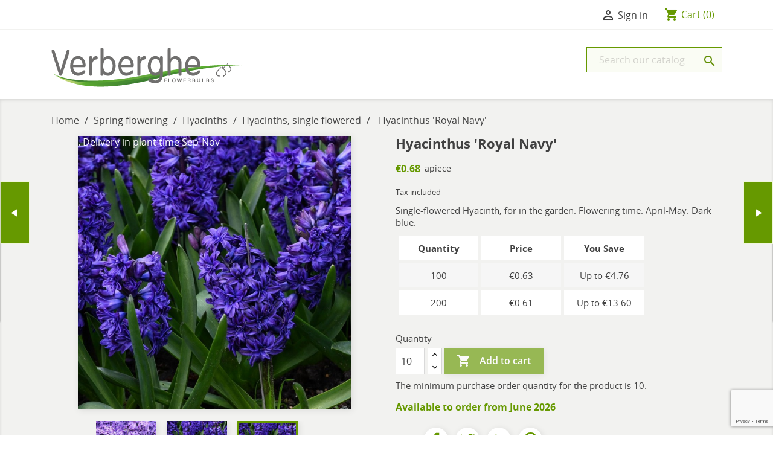

--- FILE ---
content_type: text/html; charset=utf-8
request_url: https://order.eurobulb.nl/hyacinths-single-flowered/20272-hyacinthus-royal-navy-4014.html
body_size: 17219
content:
<!doctype html>
<html lang="en">

  <head>
    
      <meta charset="utf-8">
<meta http-equiv="x-ua-compatible" content="ie=edge">


  <link rel="canonical" href="https://order.eurobulb.nl/hyacinths-single-flowered/20272-hyacinthus-royal-navy-4014.html">

  <title>Hyacinthus &#039;Royal Navy&#039;</title>
  <meta name="description" content="Single-flowered Hyacinth, for in the garden. Flowering time: April-May. Dark blue.">
  <meta name="keywords" content="">
    

<meta name="viewport" content="width=device-width, initial-scale=1">

<link rel="icon" type="image/vnd.microsoft.icon" href="/img/favicon.ico?1496322688">
<link rel="shortcut icon" type="image/x-icon" href="/img/favicon.ico?1496322688">


    <link rel="stylesheet" href="https://order.eurobulb.nl/themes/classic/assets/cache/theme-dfacf5939674.css" type="text/css" media="all">




  

  <script type="text/javascript">
        var AdvancedEmailGuardData = {"meta":{"isGDPREnabled":false,"isLegacyOPCEnabled":false,"isLegacyMAModuleEnabled":false,"validationError":null},"settings":{"recaptcha":{"type":"v3","key":"6LcokpgpAAAAABa2IbGT1wqMkKWT2M2taJlGCLrs","forms":{"contact_us":{"size":"normal","align":"offset","offset":3},"register":{"size":"normal","align":"center","offset":1},"reset_password":{"size":"normal","align":"center","offset":1},"quick_order":{"size":"normal","align":"center","offset":1},"newsletter":{"size":"normal","align":"left","offset":1},"write_review":{"size":"normal","align":"left","offset":1},"notify_when_in_stock":{"size":"normal","align":"left","offset":1},"send_to_friend":{"size":"normal","align":"left","offset":1}},"language":"browser","theme":"light","position":"bottomright","hidden":false,"deferred":false}},"context":{"ps":{"v17":true,"v17pc":false,"v17ch":false,"v16":false,"v161":false,"v15":false},"languageCode":"en","pageName":"product"},"trans":{"genericError":"An error occurred, please try again."}};
        var currCode = "EUR";
        var prestashop = {"cart":{"products":[],"totals":{"total":{"type":"total","label":"Total","amount":0,"value":"\u20ac0.00"},"total_including_tax":{"type":"total","label":"Total (tax incl.)","amount":0,"value":"\u20ac0.00"},"total_excluding_tax":{"type":"total","label":"Total (tax excl.)","amount":0,"value":"\u20ac0.00"}},"subtotals":{"products":{"type":"products","label":"Subtotal","amount":0,"value":"\u20ac0.00"},"discounts":null,"shipping":{"type":"shipping","label":"Shipping","amount":0,"value":"--"},"tax":null},"products_count":0,"summary_string":"0 items","vouchers":{"allowed":1,"added":[]},"discounts":[{"id_cart_rule":"1","id_customer":"0","date_from":"2001-01-01 00:00:00","date_to":"2070-09-01 00:00:00","description":"Paymentdiscount 5%","quantity":"999979463","quantity_per_user":"100000000","priority":"1","partial_use":"0","code":"","minimum_amount":"0.00","minimum_amount_tax":"0","minimum_amount_currency":"1","minimum_amount_shipping":"0","country_restriction":"0","carrier_restriction":"0","group_restriction":"0","cart_rule_restriction":"1","product_restriction":"0","shop_restriction":"0","free_shipping":"0","reduction_percent":"5.00","reduction_amount":"0.00","reduction_tax":"0","reduction_currency":"1","reduction_product":"0","reduction_exclude_special":"0","gift_product":"0","gift_product_attribute":"0","highlight":"1","active":"1","date_add":"2017-05-04 22:37:17","date_upd":"2026-01-16 03:51:50","id_lang":"1","name":"Paymentdiscount 5%","quantity_for_user":100000000}],"minimalPurchase":40,"minimalPurchaseRequired":"A minimum shopping cart total of \u20ac 40.00 (tax excl.) is required to validate your order."},"currency":{"name":"Euro","iso_code":"EUR","iso_code_num":"978","sign":"\u20ac"},"customer":{"lastname":null,"firstname":null,"email":null,"birthday":null,"newsletter":null,"newsletter_date_add":null,"optin":null,"website":null,"company":null,"siret":null,"ape":null,"is_logged":false,"gender":{"type":null,"name":null},"addresses":[]},"language":{"name":"English (English)","iso_code":"en","locale":"en-US","language_code":"en-us","is_rtl":"0","date_format_lite":"m\/d\/Y","date_format_full":"m\/d\/Y H:i:s","id":1},"page":{"title":"","canonical":null,"meta":{"title":"Hyacinthus 'Royal Navy'","description":"Single-flowered Hyacinth, for in the garden. Flowering time: April-May. Dark blue.","keywords":"","robots":"index"},"page_name":"product","body_classes":{"lang-en":true,"lang-rtl":false,"country-NL":true,"currency-EUR":true,"layout-full-width":true,"page-product":true,"tax-display-enabled":true,"product-id-20272":true,"product-Hyacinthus 'Royal Navy'":true,"product-id-category-128":true,"product-id-manufacturer-0":true,"product-id-supplier-0":true},"admin_notifications":[]},"shop":{"name":"Eurobulb","logo":"\/img\/eurobulb-logo-1496322688.jpg","stores_icon":"\/img\/logo_stores.png","favicon":"\/img\/favicon.ico"},"urls":{"base_url":"https:\/\/order.eurobulb.nl\/","current_url":"https:\/\/order.eurobulb.nl\/hyacinths-single-flowered\/20272-hyacinthus-royal-navy-4014.html","shop_domain_url":"https:\/\/order.eurobulb.nl","img_ps_url":"https:\/\/order.eurobulb.nl\/img\/","img_cat_url":"https:\/\/order.eurobulb.nl\/img\/c\/","img_lang_url":"https:\/\/order.eurobulb.nl\/img\/l\/","img_prod_url":"https:\/\/order.eurobulb.nl\/img\/p\/","img_manu_url":"https:\/\/order.eurobulb.nl\/img\/m\/","img_sup_url":"https:\/\/order.eurobulb.nl\/img\/su\/","img_ship_url":"https:\/\/order.eurobulb.nl\/img\/s\/","img_store_url":"https:\/\/order.eurobulb.nl\/img\/st\/","img_col_url":"https:\/\/order.eurobulb.nl\/img\/co\/","img_url":"https:\/\/order.eurobulb.nl\/themes\/classic\/assets\/img\/","css_url":"https:\/\/order.eurobulb.nl\/themes\/classic\/assets\/css\/","js_url":"https:\/\/order.eurobulb.nl\/themes\/classic\/assets\/js\/","pic_url":"https:\/\/order.eurobulb.nl\/upload\/","pages":{"address":"https:\/\/order.eurobulb.nl\/address","addresses":"https:\/\/order.eurobulb.nl\/addresses","authentication":"https:\/\/order.eurobulb.nl\/login","cart":"https:\/\/order.eurobulb.nl\/cart","category":"https:\/\/order.eurobulb.nl\/index.php?controller=category","cms":"https:\/\/order.eurobulb.nl\/index.php?controller=cms","contact":"https:\/\/order.eurobulb.nl\/contact-us","discount":"https:\/\/order.eurobulb.nl\/discount","guest_tracking":"https:\/\/order.eurobulb.nl\/guest-tracking","history":"https:\/\/order.eurobulb.nl\/order-history","identity":"https:\/\/order.eurobulb.nl\/identity","index":"https:\/\/order.eurobulb.nl\/","my_account":"https:\/\/order.eurobulb.nl\/my-account","order_confirmation":"https:\/\/order.eurobulb.nl\/order-confirmation","order_detail":"https:\/\/order.eurobulb.nl\/index.php?controller=order-detail","order_follow":"https:\/\/order.eurobulb.nl\/order-follow","order":"https:\/\/order.eurobulb.nl\/checkout","order_return":"https:\/\/order.eurobulb.nl\/index.php?controller=order-return","order_slip":"https:\/\/order.eurobulb.nl\/credit-slip","pagenotfound":"https:\/\/order.eurobulb.nl\/page-not-found","password":"https:\/\/order.eurobulb.nl\/password-recovery","pdf_invoice":"https:\/\/order.eurobulb.nl\/index.php?controller=pdf-invoice","pdf_order_return":"https:\/\/order.eurobulb.nl\/index.php?controller=pdf-order-return","pdf_order_slip":"https:\/\/order.eurobulb.nl\/index.php?controller=pdf-order-slip","prices_drop":"https:\/\/order.eurobulb.nl\/prices-drop","product":"https:\/\/order.eurobulb.nl\/index.php?controller=product","search":"https:\/\/order.eurobulb.nl\/search","sitemap":"https:\/\/order.eurobulb.nl\/sitemap","stores":"https:\/\/order.eurobulb.nl\/stores","supplier":"https:\/\/order.eurobulb.nl\/supplier","register":"https:\/\/order.eurobulb.nl\/login?create_account=1","order_login":"https:\/\/order.eurobulb.nl\/checkout?login=1"},"alternative_langs":{"en-us":"https:\/\/order.eurobulb.nl\/hyacinths-single-flowered\/20272-hyacinthus-royal-navy-4014.html"},"theme_assets":"\/themes\/classic\/assets\/","actions":{"logout":"https:\/\/order.eurobulb.nl\/?mylogout="},"no_picture_image":{"bySize":{"small_default":{"url":"https:\/\/order.eurobulb.nl\/img\/p\/en-default-small_default.jpg","width":98,"height":98},"cart_default":{"url":"https:\/\/order.eurobulb.nl\/img\/p\/en-default-cart_default.jpg","width":125,"height":125},"home_default":{"url":"https:\/\/order.eurobulb.nl\/img\/p\/en-default-home_default.jpg","width":250,"height":250},"medium_default":{"url":"https:\/\/order.eurobulb.nl\/img\/p\/en-default-medium_default.jpg","width":452,"height":452},"large_default":{"url":"https:\/\/order.eurobulb.nl\/img\/p\/en-default-large_default.jpg","width":800,"height":800}},"small":{"url":"https:\/\/order.eurobulb.nl\/img\/p\/en-default-small_default.jpg","width":98,"height":98},"medium":{"url":"https:\/\/order.eurobulb.nl\/img\/p\/en-default-home_default.jpg","width":250,"height":250},"large":{"url":"https:\/\/order.eurobulb.nl\/img\/p\/en-default-large_default.jpg","width":800,"height":800},"legend":""}},"configuration":{"display_taxes_label":true,"is_catalog":false,"show_prices":true,"opt_in":{"partner":false},"quantity_discount":{"type":"price","label":"Price"},"voucher_enabled":1,"return_enabled":0},"field_required":[],"breadcrumb":{"links":[{"title":"Home","url":"https:\/\/order.eurobulb.nl\/"},{"title":"Spring flowering","url":"https:\/\/order.eurobulb.nl\/62-spring-flowering"},{"title":"Hyacinths","url":"https:\/\/order.eurobulb.nl\/126-hyacinths"},{"title":"Hyacinths, single flowered","url":"https:\/\/order.eurobulb.nl\/128-hyacinths-single-flowered"},{"title":"Hyacinthus 'Royal Navy'","url":"https:\/\/order.eurobulb.nl\/hyacinths-single-flowered\/20272-hyacinthus-royal-navy-4014.html"}],"count":5},"link":{"protocol_link":"https:\/\/","protocol_content":"https:\/\/"},"time":1769046344,"static_token":"72097f0b0a270f67afc5f6022fd347fb","token":"b6ff73a593da1fd54bd23b1e788ffebb"};
      </script>


<link href="https://fonts.googleapis.com/css2?family=Noto+Sans:ital,wght@0,400;0,700;1,400;1,700&display=swap" rel="stylesheet">


  <script>(function(w,d,s,l,i){w[l]=w[l]||[];w[l].push({'gtm.start':new Date().getTime(),event:'gtm.js'});var f=d.getElementsByTagName(s)[0],j=d.createElement(s),dl=l!='dataLayer'?'&l='+l:'';j.async=true;j.src='https://www.googletagmanager.com/gtm.js?id='+i+dl;f.parentNode.insertBefore(j,f);})(window,document,'script','dataLayer','GTM-MWQJ7JT');</script>



<div class="wt_next_product">
<a style="background: #669900; border: 1px solid #F0F6DC;" href="https://order.eurobulb.nl/hyacinths-double-flowered/21763-hyacinthus-snow-crystal-4062.html" class="button button_next"><span style="color: ;"><i class="material-icons" style="color:#fff; font-size: 21px">play_arrow</i></span></a>
<div class="wt_next_prev_content">
<h5 class="product-name">
<a class="product-name" href="https://order.eurobulb.nl/hyacinths-double-flowered/21763-hyacinthus-snow-crystal-4062.html" title="Hyacinthus &#039;Snow Crystal&#039;">Hyacinthus &#039;Snow Crystal&#039;</a></h5>
<a class="product-name" href="https://order.eurobulb.nl/hyacinths-double-flowered/21763-hyacinthus-snow-crystal-4062.html" title="Hyacinthus &#039;Snow Crystal&#039;">
<img class="img-responsive"  src="https://order.eurobulb.nl/7010-home_default/hyacinthus-snow-crystal-4062.jpg" itemprop="image" /></a>

</div>
</div>

<div class="wt_prev_product">
<a style="background: #669900; border: 1px solid #F0F6DC;" href="https://order.eurobulb.nl/hyacinths-single-flowered/20149-hyacinthus-purple-sensation-4011.html" class="button button_prev"><span style="color: ;"><i class="material-icons" style="color:#fff; font-size: 21px;  transform: rotate(180deg);">play_arrow</i></span></a>
<div class="wt_next_prev_content">
<h5 class="product-name"><a class="product-name" href="https://order.eurobulb.nl/hyacinths-single-flowered/20149-hyacinthus-purple-sensation-4011.html" title="Hyacinthus &#039;Purple Sensation&#039;">Hyacinthus &#039;Purple Sensation&#039;</a></h5>
<a class="product-name" href="https://order.eurobulb.nl/hyacinths-single-flowered/20149-hyacinthus-purple-sensation-4011.html" title="Hyacinthus &#039;Purple Sensation&#039;">
<img class="img-responsive"  src="https://order.eurobulb.nl/2499-home_default/hyacinthus-purple-sensation-4011.jpg" itemprop="image" /></a>

</div>
</div>
<script type="text/javascript">
	var checkout_fields_controller = "https://order.eurobulb.nl/module/bestkit_checkoutfields/ajax";
	var cf_error_title = "Error";
	var cf_empty_req_field = "Please fill the mandatory field: ";
</script>
    <style>
        .seosa_product_label_hint_2 {
            display: none;
            position: absolute;
            background: #000000;
            color: white;
            border-radius: 3px;
            top: 0;
            right: -10px;
            margin-right: -150px;
            z-index: 1000;
            opacity: 0.43;
            width: 150px;
            padding: 5px;
        }
        .seosa_product_label_hint_2:after {
            border-bottom: solid transparent 7px;
            border-top: solid transparent 7px;
            border-right: solid #000000 10px;
            top: 10%;
            content: " ";
            height: 0;
            right: 100%;
            position: absolute;
            width: 0;
        }
    </style>
    <style>
        .seosa_product_label_hint_3 {
            display: none;
            position: absolute;
            background: #000000;
            color: white;
            border-radius: 3px;
            top: 0;
            right: -10px;
            margin-right: -150px;
            z-index: 1000;
            opacity: 1;
            width: 150px;
            padding: 5px;
        }
        .seosa_product_label_hint_3:after {
            border-bottom: solid transparent 7px;
            border-top: solid transparent 7px;
            border-right: solid #000000 10px;
            top: 10%;
            content: " ";
            height: 0;
            right: 100%;
            position: absolute;
            width: 0;
        }
    </style>
    <style>
        .seosa_product_label_hint_4 {
            display: none;
            position: absolute;
            background: #000000;
            color: white;
            border-radius: 3px;
            top: 0;
            right: -10px;
            margin-right: -150px;
            z-index: 1000;
            opacity: 1;
            width: 150px;
            padding: 5px;
        }
        .seosa_product_label_hint_4:after {
            border-bottom: solid transparent 7px;
            border-top: solid transparent 7px;
            border-right: solid #000000 10px;
            top: 10%;
            content: " ";
            height: 0;
            right: 100%;
            position: absolute;
            width: 0;
        }
    </style>

<style>
    .stick_header {
        position: fixed !important;
        top: 0px;
        z-index: 99999;
        /*transition: all 0.4s ease;*/
        opacity: 0.9;
            }

    .stick_product_box {
        position: fixed !important;
        z-index: 9999;
        /*transition: all 0.4s ease;*/
        padding-top: 0px !important;
        opacity: 0.9;
            }

    .stick_menu {
        position: fixed !important;
        z-index: 99999;
        /*transition: all 0.4s ease;*/
        padding-top: 0px !important;
        opacity: 0.9;
            }

    .stick_menu_resp {
        position: fixed !important;
        z-index: 99999;
        /*transition: all 0.4s ease;*/
        padding-top: 0px !important;
        opacity: 0.9;
            }

    .stick_cart {
        position: fixed !important;
        z-index: 99999;
        /*transition: all 0.4s ease;*/
        padding-top: 0px !important;
        opacity: 0.9;
            }

    
    .stick_filters {
        position: fixed !important;
        z-index: 99999;
        /*transition: all 0.4s ease;*/
        opacity: 0.9;
            }

    </style>

<script type="text/javascript">
    var sticky_header = "";
    var sticky_menu_resp = "";
    var sticky_menu = "";
    var sticky_cart = "";
    var sticky_product_box = "";
    var sticky_filters = "1";

    var header_selector = "#header";
    var cart_selector = "#_desktop_cart";
    var product_box_selector = ".box-info-product";
    var menu_selector = "#_desktop_top_menu";
    var menu_resp_selector = "#block_top_menu";
    var filters_selector = "#categories_block_left";
    var sticky_menu_top = "0";
    var sticky_menu_resp_top = "0";
    var sticky_cart_top = "0";
    var sticky_cart_right = "0";
    var sticky_filters_height = "700";
    var sticky_filters_width = "250";

    var position_menu = 0;
    var position_header = 0;
    var position_cart_right = 0;
    var position_cart_top = 0;
    var top_origin_cart = 0;
    var height_header = 0;
    var product_box_position = 0;
    var position_product_box_right = 0;
    var position_filters = 0;
    var filters_height_origin = 0;
    var filters_width_origin = 0;
    var height_filter = 0;
</script><style>
	.addToCartButtonBox {
		width: 65%;
		background-color: #2fb5d2;
		color: #ffffff;
	}
	.addToCartButtonBox:hover {
		background-color: #2592a9;
	}
	.addToCartButtonBox .material-icons{
			}
</style>

<script type="text/javascript">
//<![CDATA[
	var addToCartInCatalogConfigDataJson = '{\"show_in_category\":\"1\",\"show_in_popular\":\"1\",\"show_in_search\":\"1\",\"show_in_related\":\"1\",\"show_quantity\":\"1\",\"progress_wheel\":\"1\",\"button_type\":\"0\",\"button_display_type\":\"0\",\"image_position\":\"0\",\"background_color\":\"#2fb5d2\",\"background_color_hover\":\"#2592a9\",\"text_color\":\"#ffffff\",\"border_radius\":\"0\",\"button_text\":{\"1\":\"ADD TO CART\"}}';
	var addToCartInCatalogButtonText = 'ADD TO CART';
	var pageName = 'product';
	var staticToken = '72097f0b0a270f67afc5f6022fd347fb';
//]]>
</script>
<form action="https://order.eurobulb.nl/cart" method="post" style="display:none" class="addToCartButtonModel addToCartForm">
		<button data-button-action="add-to-cart" class="btn btn-primary add-to-cart" style="width: 65%; height: 2.75rem; padding:0">
		<i class="material-icons shopping-cart">&#xE547;</i>
        Add to cart
	</button>
	</form>


<script type="text/javascript">
//<![CDATA[
	var animation_places = parseInt(3);
	var fly_to_card_from_modal = Boolean(0);
	var fly_to_card = Boolean(1);
	var fly_to_card_fade_out = Boolean(1);
	var fly_to_card_image_type = parseInt(0);
	var fly_to_card_speed = (parseInt(2)) * 0.5 * 1000;
	var shake_effect = Boolean(0);
	var shake_counts = parseInt(1) + 1;
	var scroll_to_cart = Boolean(0);
	var progress_wheel = Boolean(1);
	var type_of_message = parseInt(1);
	var message_location = parseInt(1);
	var message_text = 'Product {LINKED_NAME} successfully added to your shopping cart';
	var background_message_color = '#669900';
	var text_message_color = '#ffffff';
	var text_message_size = parseInt(14);
	var automatically_message_hide = Boolean(1);
	var message_hide_time = (parseInt(1) + 1) * 1000;
	var link_to_order = 'https://order.eurobulb.nl/checkout';
	var redirect_to_order = Boolean(0);
	var redirect_after = parseInt(0);
			var pageName = 'product';
		var staticToken = '72097f0b0a270f67afc5f6022fd347fb';
	//]]>
</script>
	

    
  <meta property="og:type" content="product">
  <meta property="og:url" content="https://order.eurobulb.nl/hyacinths-single-flowered/20272-hyacinthus-royal-navy-4014.html">
  <meta property="og:title" content="Hyacinthus &#039;Royal Navy&#039;">
  <meta property="og:site_name" content="Eurobulb">
  <meta property="og:description" content="Single-flowered Hyacinth, for in the garden. Flowering time: April-May. Dark blue.">
  <meta property="og:image" content="https://order.eurobulb.nl/5757-large_default/hyacinthus-royal-navy-4014.jpg">
  <meta property="product:pretax_price:amount" content="0.6239">
  <meta property="product:pretax_price:currency" content="EUR">
  <meta property="product:price:amount" content="0.68">
  <meta property="product:price:currency" content="EUR">
  
  </head>

  <body id="product" class="lang-en country-nl currency-eur layout-full-width page-product tax-display-enabled product-id-20272 product-hyacinthus-royal-navy- product-id-category-128 product-id-manufacturer-0 product-id-supplier-0">

    <noscript><iframe src="https://www.googletagmanager.com/ns.html?id=GTM-MWQJ7JT"
height="0" width="0" style="display:none;visibility:hidden"></iframe></noscript>

    <main>
      
              
      <header id="header">
        
           


  <nav class="header-nav">
    <div class="container">
        <div class="row">
          <div class="hidden-sm-down">
            <div class="col-md-4 col-xs-12">
              
            </div>
            <div class="col-md-8 right-nav">
                <div id="_desktop_user_info">
  <div class="user-info">
          <a
        href="https://order.eurobulb.nl/my-account"
        title="Log in to your customer account"
        rel="nofollow"
      >
        <i class="material-icons">&#xE7FF;</i>
        <span class="hidden-sm-down">Sign in</span>
      </a>
      </div>
</div><div id="_desktop_cart">
  <div class="blockcart cart-preview inactive" data-refresh-url="//order.eurobulb.nl/module/ps_shoppingcart/ajax">
    <div class="header">
              <i class="material-icons shopping-cart">shopping_cart</i>
        <span class="hidden-sm-down">Cart</span>
        <span class="cart-products-count">(0)</span>
          </div>
  </div>
</div>

            </div>
          </div>
          <div class="hidden-md-up text-xs-center mobile">
            <div class="pull-xs-left" id="menu-icon">
              <i class="material-icons d-inline">&#xE5D2;</i>
            </div>
            <div class="pull-xs-right" id="_mobile_cart"></div>
            <div class="pull-xs-right" id="_mobile_user_info"></div>
            <div class="top-logo" id="_mobile_logo"></div>
            <div class="clearfix"></div>
          </div>
        </div>
    </div>
  </nav>



  <div class="header-top">
    <div class="container">
       <div class="row">
        <div class="col-md-4 hidden-sm-down" id="_desktop_logo">
          <a href="https://order.eurobulb.nl/">
            <img class="logo img-responsive" src="/img/eurobulb-logo-1496322688.jpg" alt="Eurobulb">
          </a>
        </div>
        <div class="col-md-8 col-sm-8 position-static">
          <div class="row">
            

<style>.displayhr { display: none } </style>
<div class="menu col-lg-8 col-md-7 js-top-menu position-static hidden-sm-down displayhr" id="_desktop_top_menu">
    
          <ul class="top-menu" id="top-menu" data-depth="0">
                    <li class="category" id="category-3">
                          <a
                class="dropdown-item"
                href="https://order.eurobulb.nl/3-summer-flowering" data-depth="0"
                              >
                                                                      <span class="pull-xs-right hidden-md-up">
                    <span data-target="#top_sub_menu_32386" data-toggle="collapse" class="navbar-toggler collapse-icons">
                      <i class="material-icons add">&#xE313;</i>
                      <i class="material-icons remove">&#xE316;</i>
                    </span>
                  </span>
                                Summer flowering
              </a>
                            <div  class="popover sub-menu js-sub-menu collapse" id="top_sub_menu_32386">
                
          <ul class="top-menu"  data-depth="1">
                    <li class="category" id="category-202">
                          <a
                class="dropdown-item dropdown-submenu"
                href="https://order.eurobulb.nl/202-new-in-2026" data-depth="1"
                              >
                                New in 2026
              </a>
                          </li>
                    <li class="category" id="category-19">
                          <a
                class="dropdown-item dropdown-submenu"
                href="https://order.eurobulb.nl/19-anemone" data-depth="1"
                              >
                                Anemone
              </a>
                          </li>
                    <li class="category" id="category-22">
                          <a
                class="dropdown-item dropdown-submenu"
                href="https://order.eurobulb.nl/22-begonia" data-depth="1"
                              >
                                Begonia
              </a>
                          </li>
                    <li class="category" id="category-186">
                          <a
                class="dropdown-item dropdown-submenu"
                href="https://order.eurobulb.nl/186-caladium" data-depth="1"
                              >
                                Caladium
              </a>
                          </li>
                    <li class="category" id="category-171">
                          <a
                class="dropdown-item dropdown-submenu"
                href="https://order.eurobulb.nl/171-canna" data-depth="1"
                              >
                                Canna
              </a>
                          </li>
                    <li class="category" id="category-23">
                          <a
                class="dropdown-item dropdown-submenu"
                href="https://order.eurobulb.nl/23-crocosmia" data-depth="1"
                              >
                                Crocosmia
              </a>
                          </li>
                    <li class="category" id="category-24">
                          <a
                class="dropdown-item dropdown-submenu"
                href="https://order.eurobulb.nl/24-dahlia" data-depth="1"
                              >
                                                                      <span class="pull-xs-right hidden-md-up">
                    <span data-target="#top_sub_menu_30428" data-toggle="collapse" class="navbar-toggler collapse-icons">
                      <i class="material-icons add">&#xE313;</i>
                      <i class="material-icons remove">&#xE316;</i>
                    </span>
                  </span>
                                Dahlia
              </a>
                            <div  class="collapse" id="top_sub_menu_30428">
                
          <ul class="top-menu"  data-depth="2">
                    <li class="category" id="category-26">
                          <a
                class="dropdown-item"
                href="https://order.eurobulb.nl/26-dahlia-anemone-flowered" data-depth="2"
                              >
                                Dahlia, Anemone-flowered
              </a>
                          </li>
                    <li class="category" id="category-27">
                          <a
                class="dropdown-item"
                href="https://order.eurobulb.nl/27-dahlia-ball" data-depth="2"
                              >
                                Dahlia, Ball
              </a>
                          </li>
                    <li class="category" id="category-28">
                          <a
                class="dropdown-item"
                href="https://order.eurobulb.nl/28-dahlia-cactus-and-semi-cactus" data-depth="2"
                              >
                                Dahlia, Cactus and Semi-Cactus
              </a>
                          </li>
                    <li class="category" id="category-35">
                          <a
                class="dropdown-item"
                href="https://order.eurobulb.nl/35-dahlia-collarette" data-depth="2"
                              >
                                Dahlia, Collarette
              </a>
                          </li>
                    <li class="category" id="category-29">
                          <a
                class="dropdown-item"
                href="https://order.eurobulb.nl/29-dahlia-dark-angel" data-depth="2"
                              >
                                Dahlia, Dark Angel
              </a>
                          </li>
                    <li class="category" id="category-30">
                          <a
                class="dropdown-item"
                href="https://order.eurobulb.nl/30-dalhia-decorative" data-depth="2"
                              >
                                Dalhia, Decorative
              </a>
                          </li>
                    <li class="category" id="category-31">
                          <a
                class="dropdown-item"
                href="https://order.eurobulb.nl/31-dahlia-decorative-water-lily" data-depth="2"
                              >
                                Dahlia, Decorative, water lily
              </a>
                          </li>
                    <li class="category" id="category-33">
                          <a
                class="dropdown-item"
                href="https://order.eurobulb.nl/33-dahlia-fimbriata" data-depth="2"
                              >
                                Dahlia, Fimbriata
              </a>
                          </li>
                    <li class="category" id="category-34">
                          <a
                class="dropdown-item"
                href="https://order.eurobulb.nl/34-dahlia-gallery" data-depth="2"
                              >
                                Dahlia, Gallery
              </a>
                          </li>
                    <li class="category" id="category-36">
                          <a
                class="dropdown-item"
                href="https://order.eurobulb.nl/36-dahlia-happy-single" data-depth="2"
                              >
                                Dahlia, Happy Single
              </a>
                          </li>
                    <li class="category" id="category-37">
                          <a
                class="dropdown-item"
                href="https://order.eurobulb.nl/37-dahlia-karma" data-depth="2"
                              >
                                Dahlia, Karma
              </a>
                          </li>
                    <li class="category" id="category-32">
                          <a
                class="dropdown-item"
                href="https://order.eurobulb.nl/32-dahlia-single-flowered" data-depth="2"
                              >
                                Dahlia, Single-flowered
              </a>
                          </li>
                    <li class="category" id="category-39">
                          <a
                class="dropdown-item"
                href="https://order.eurobulb.nl/39-dahlia-star-shaped-orchid" data-depth="2"
                              >
                                Dahlia, Star-shaped, Orchid
              </a>
                          </li>
                    <li class="category" id="category-40">
                          <a
                class="dropdown-item"
                href="https://order.eurobulb.nl/40-dahlia-miscellaneous" data-depth="2"
                              >
                                Dahlia, Miscellaneous​ 
              </a>
                          </li>
                    <li class="category" id="category-41">
                          <a
                class="dropdown-item"
                href="https://order.eurobulb.nl/41-dahlia-peony-flowered" data-depth="2"
                              >
                                Dahlia, Peony-flowered
              </a>
                          </li>
                    <li class="category" id="category-42">
                          <a
                class="dropdown-item"
                href="https://order.eurobulb.nl/42-dahlia-pompon" data-depth="2"
                              >
                                Dahlia, Pompon
              </a>
                          </li>
                    <li class="category" id="category-201">
                          <a
                class="dropdown-item"
                href="https://order.eurobulb.nl/201-dahlia-bio" data-depth="2"
                              >
                                Dahlia, BIO
              </a>
                          </li>
              </ul>
    
              </div>
                          </li>
                    <li class="category" id="category-43">
                          <a
                class="dropdown-item dropdown-submenu"
                href="https://order.eurobulb.nl/43-gladiolus" data-depth="1"
                              >
                                Gladiolus
              </a>
                          </li>
                    <li class="category" id="category-72">
                          <a
                class="dropdown-item dropdown-submenu"
                href="https://order.eurobulb.nl/72-iris" data-depth="1"
                              >
                                Iris
              </a>
                          </li>
                    <li class="category" id="category-45">
                          <a
                class="dropdown-item dropdown-submenu"
                href="https://order.eurobulb.nl/45-lilium" data-depth="1"
                              >
                                                                      <span class="pull-xs-right hidden-md-up">
                    <span data-target="#top_sub_menu_63433" data-toggle="collapse" class="navbar-toggler collapse-icons">
                      <i class="material-icons add">&#xE313;</i>
                      <i class="material-icons remove">&#xE316;</i>
                    </span>
                  </span>
                                Lilium
              </a>
                            <div  class="collapse" id="top_sub_menu_63433">
                
          <ul class="top-menu"  data-depth="2">
                    <li class="category" id="category-46">
                          <a
                class="dropdown-item"
                href="https://order.eurobulb.nl/46-lily-asiatic" data-depth="2"
                              >
                                Lily, Asiatic
              </a>
                          </li>
                    <li class="category" id="category-172">
                          <a
                class="dropdown-item"
                href="https://order.eurobulb.nl/172-lily-double-flowering" data-depth="2"
                              >
                                Lily, double flowering
              </a>
                          </li>
                    <li class="category" id="category-169">
                          <a
                class="dropdown-item"
                href="https://order.eurobulb.nl/169-lily-martagon-group" data-depth="2"
                              >
                                Lily, Martagon-group
              </a>
                          </li>
                    <li class="category" id="category-47">
                          <a
                class="dropdown-item"
                href="https://order.eurobulb.nl/47-lily-oriental" data-depth="2"
                              >
                                Lily, Oriental
              </a>
                          </li>
                    <li class="category" id="category-48">
                          <a
                class="dropdown-item"
                href="https://order.eurobulb.nl/48-lily-ot" data-depth="2"
                              >
                                Lily, OT
              </a>
                          </li>
                    <li class="category" id="category-49">
                          <a
                class="dropdown-item"
                href="https://order.eurobulb.nl/49-lily-tiger" data-depth="2"
                              >
                                Lily, Tiger
              </a>
                          </li>
                    <li class="category" id="category-50">
                          <a
                class="dropdown-item"
                href="https://order.eurobulb.nl/50-lily-trumpet" data-depth="2"
                              >
                                Lily, Trumpet
              </a>
                          </li>
                    <li class="category" id="category-51">
                          <a
                class="dropdown-item"
                href="https://order.eurobulb.nl/51-lily-species" data-depth="2"
                              >
                                Lily, species
              </a>
                          </li>
              </ul>
    
              </div>
                          </li>
                    <li class="category" id="category-52">
                          <a
                class="dropdown-item dropdown-submenu"
                href="https://order.eurobulb.nl/52-nerine-amarine" data-depth="1"
                              >
                                Nerine, Amarine
              </a>
                          </li>
                    <li class="category" id="category-54">
                          <a
                class="dropdown-item dropdown-submenu"
                href="https://order.eurobulb.nl/54-orchids" data-depth="1"
                              >
                                Orchids
              </a>
                          </li>
                    <li class="category" id="category-53">
                          <a
                class="dropdown-item dropdown-submenu"
                href="https://order.eurobulb.nl/53-oxalis-clover" data-depth="1"
                              >
                                Oxalis (clover)
              </a>
                          </li>
                    <li class="category" id="category-174">
                          <a
                class="dropdown-item dropdown-submenu"
                href="https://order.eurobulb.nl/174-perennials" data-depth="1"
                              >
                                Perennials
              </a>
                          </li>
                    <li class="category" id="category-55">
                          <a
                class="dropdown-item dropdown-submenu"
                href="https://order.eurobulb.nl/55-ranunculus" data-depth="1"
                              >
                                Ranunculus
              </a>
                          </li>
                    <li class="category" id="category-175">
                          <a
                class="dropdown-item dropdown-submenu"
                href="https://order.eurobulb.nl/175-solomon-s-seal" data-depth="1"
                              >
                                Solomon&#039;s Seal
              </a>
                          </li>
                    <li class="category" id="category-56">
                          <a
                class="dropdown-item dropdown-submenu"
                href="https://order.eurobulb.nl/56-trillium" data-depth="1"
                              >
                                Trillium
              </a>
                          </li>
                    <li class="category" id="category-57">
                          <a
                class="dropdown-item dropdown-submenu"
                href="https://order.eurobulb.nl/57-zantedeschia-calla" data-depth="1"
                              >
                                Zantedeschia (Calla)
              </a>
                          </li>
                    <li class="category" id="category-58">
                          <a
                class="dropdown-item dropdown-submenu"
                href="https://order.eurobulb.nl/58-other-summer-flowering-bulbs-a-l" data-depth="1"
                              >
                                Other summer flowering bulbs A-L
              </a>
                          </li>
                    <li class="category" id="category-59">
                          <a
                class="dropdown-item dropdown-submenu"
                href="https://order.eurobulb.nl/59-other-summerflowering-bulbs-m-z" data-depth="1"
                              >
                                Other summerflowering bulbs M-Z
              </a>
                          </li>
              </ul>
    
              </div>
                          </li>
                    <li class="category" id="category-71">
                          <a
                class="dropdown-item"
                href="https://order.eurobulb.nl/71-gardening-supplies" data-depth="0"
                              >
                                                                      <span class="pull-xs-right hidden-md-up">
                    <span data-target="#top_sub_menu_54197" data-toggle="collapse" class="navbar-toggler collapse-icons">
                      <i class="material-icons add">&#xE313;</i>
                      <i class="material-icons remove">&#xE316;</i>
                    </span>
                  </span>
                                Gardening, supplies
              </a>
                            <div  class="popover sub-menu js-sub-menu collapse" id="top_sub_menu_54197">
                
          <ul class="top-menu"  data-depth="1">
                    <li class="category" id="category-80">
                          <a
                class="dropdown-item dropdown-submenu"
                href="https://order.eurobulb.nl/80-for-bulbs" data-depth="1"
                              >
                                For bulbs
              </a>
                          </li>
                    <li class="category" id="category-187">
                          <a
                class="dropdown-item dropdown-submenu"
                href="https://order.eurobulb.nl/187-for-sowing" data-depth="1"
                              >
                                For sowing
              </a>
                          </li>
                    <li class="category" id="category-188">
                          <a
                class="dropdown-item dropdown-submenu"
                href="https://order.eurobulb.nl/188-for-the-garden" data-depth="1"
                              >
                                For the garden
              </a>
                          </li>
                    <li class="category" id="category-165">
                          <a
                class="dropdown-item dropdown-submenu"
                href="https://order.eurobulb.nl/165-sneeboer-quality-garden-tools" data-depth="1"
                              >
                                Sneeboer, quality garden tools
              </a>
                          </li>
                    <li class="category" id="category-195">
                          <a
                class="dropdown-item dropdown-submenu"
                href="https://order.eurobulb.nl/195-kixx-gloves" data-depth="1"
                              >
                                Kixx gloves
              </a>
                          </li>
              </ul>
    
              </div>
                          </li>
                    <li class="category" id="category-176">
                          <a
                class="dropdown-item"
                href="https://order.eurobulb.nl/176-seeds" data-depth="0"
                              >
                                                                      <span class="pull-xs-right hidden-md-up">
                    <span data-target="#top_sub_menu_37569" data-toggle="collapse" class="navbar-toggler collapse-icons">
                      <i class="material-icons add">&#xE313;</i>
                      <i class="material-icons remove">&#xE316;</i>
                    </span>
                  </span>
                                Seeds
              </a>
                            <div  class="popover sub-menu js-sub-menu collapse" id="top_sub_menu_37569">
                
          <ul class="top-menu"  data-depth="1">
                    <li class="category" id="category-177">
                          <a
                class="dropdown-item dropdown-submenu"
                href="https://order.eurobulb.nl/177-flower-seeds" data-depth="1"
                              >
                                                                      <span class="pull-xs-right hidden-md-up">
                    <span data-target="#top_sub_menu_9814" data-toggle="collapse" class="navbar-toggler collapse-icons">
                      <i class="material-icons add">&#xE313;</i>
                      <i class="material-icons remove">&#xE316;</i>
                    </span>
                  </span>
                                Flower Seeds
              </a>
                            <div  class="collapse" id="top_sub_menu_9814">
                
          <ul class="top-menu"  data-depth="2">
                    <li class="category" id="category-183">
                          <a
                class="dropdown-item"
                href="https://order.eurobulb.nl/183-flower-seeds-annual" data-depth="2"
                              >
                                Flower Seeds, annual
              </a>
                          </li>
                    <li class="category" id="category-184">
                          <a
                class="dropdown-item"
                href="https://order.eurobulb.nl/184-flower-seeds-biennials-and-perennials" data-depth="2"
                              >
                                Flower Seeds, biennials and perennials
              </a>
                          </li>
              </ul>
    
              </div>
                          </li>
                    <li class="category" id="category-178">
                          <a
                class="dropdown-item dropdown-submenu"
                href="https://order.eurobulb.nl/178-vegetable-seeds" data-depth="1"
                              >
                                Vegetable Seeds
              </a>
                          </li>
                    <li class="category" id="category-179">
                          <a
                class="dropdown-item dropdown-submenu"
                href="https://order.eurobulb.nl/179-herb-seeds" data-depth="1"
                              >
                                Herb Seeds
              </a>
                          </li>
                    <li class="category" id="category-180">
                          <a
                class="dropdown-item dropdown-submenu"
                href="https://order.eurobulb.nl/180-seeds-for-climbing-plants" data-depth="1"
                              >
                                Seeds for Climbing Plants
              </a>
                          </li>
                    <li class="category" id="category-181">
                          <a
                class="dropdown-item dropdown-submenu"
                href="https://order.eurobulb.nl/181-seeds-for-decorative-fruits" data-depth="1"
                              >
                                Seeds for Decorative Fruits
              </a>
                          </li>
                    <li class="category" id="category-182">
                          <a
                class="dropdown-item dropdown-submenu"
                href="https://order.eurobulb.nl/182-seeds-for-flower-mixtures" data-depth="1"
                              >
                                Seeds for Flower Mixtures
              </a>
                          </li>
                    <li class="category" id="category-199">
                          <a
                class="dropdown-item dropdown-submenu"
                href="https://order.eurobulb.nl/199-cruydt-hoeck-seeds" data-depth="1"
                              >
                                Cruydt-Hoeck seeds
              </a>
                          </li>
              </ul>
    
              </div>
                          </li>
                    <li class="category" id="category-64">
                          <a
                class="dropdown-item"
                href="https://order.eurobulb.nl/64-bulbs-for-indoors" data-depth="0"
                              >
                                                                      <span class="pull-xs-right hidden-md-up">
                    <span data-target="#top_sub_menu_26251" data-toggle="collapse" class="navbar-toggler collapse-icons">
                      <i class="material-icons add">&#xE313;</i>
                      <i class="material-icons remove">&#xE316;</i>
                    </span>
                  </span>
                                Bulbs for indoors
              </a>
                            <div  class="popover sub-menu js-sub-menu collapse" id="top_sub_menu_26251">
                
          <ul class="top-menu"  data-depth="1">
                    <li class="category" id="category-65">
                          <a
                class="dropdown-item dropdown-submenu"
                href="https://order.eurobulb.nl/65-hippeastrum" data-depth="1"
                              >
                                                                      <span class="pull-xs-right hidden-md-up">
                    <span data-target="#top_sub_menu_6714" data-toggle="collapse" class="navbar-toggler collapse-icons">
                      <i class="material-icons add">&#xE313;</i>
                      <i class="material-icons remove">&#xE316;</i>
                    </span>
                  </span>
                                Hippeastrum
              </a>
                            <div  class="collapse" id="top_sub_menu_6714">
                
          <ul class="top-menu"  data-depth="2">
                    <li class="category" id="category-78">
                          <a
                class="dropdown-item"
                href="https://order.eurobulb.nl/78-hippeastrum-galaxy-group" data-depth="2"
                              >
                                Hippeastrum, Galaxy group
              </a>
                          </li>
                    <li class="category" id="category-76">
                          <a
                class="dropdown-item"
                href="https://order.eurobulb.nl/76-hippeastrum-diamond-group" data-depth="2"
                              >
                                Hippeastrum, Diamond group
              </a>
                          </li>
                    <li class="category" id="category-192">
                          <a
                class="dropdown-item"
                href="https://order.eurobulb.nl/192-hippeastrum-diamond-group-multiflora" data-depth="2"
                              >
                                Hippeastrum, Diamond group, Multiflora
              </a>
                          </li>
                    <li class="category" id="category-77">
                          <a
                class="dropdown-item"
                href="https://order.eurobulb.nl/77-hippeastrum-double-galaxy-group" data-depth="2"
                              >
                                Hippeastrum, Double Galaxy group
              </a>
                          </li>
                    <li class="category" id="category-193">
                          <a
                class="dropdown-item"
                href="https://order.eurobulb.nl/193-hippeastrum-spider-group" data-depth="2"
                              >
                                Hippeastrum, Spider group
              </a>
                          </li>
                    <li class="category" id="category-79">
                          <a
                class="dropdown-item"
                href="https://order.eurobulb.nl/79-hippeastrum-butterfly-group" data-depth="2"
                              >
                                Hippeastrum, Butterfly group
              </a>
                          </li>
                    <li class="category" id="category-194">
                          <a
                class="dropdown-item"
                href="https://order.eurobulb.nl/194-hippeastrum-trumpet-group" data-depth="2"
                              >
                                Hippeastrum, Trumpet group
              </a>
                          </li>
              </ul>
    
              </div>
                          </li>
                    <li class="category" id="category-66">
                          <a
                class="dropdown-item dropdown-submenu"
                href="https://order.eurobulb.nl/66-hyacinths-for-indoor-cultivation" data-depth="1"
                              >
                                Hyacinths for indoor cultivation
              </a>
                          </li>
                    <li class="category" id="category-67">
                          <a
                class="dropdown-item dropdown-submenu"
                href="https://order.eurobulb.nl/67-paperwhite-narcissus" data-depth="1"
                              >
                                Paperwhite-Narcissus
              </a>
                          </li>
                    <li class="category" id="category-162">
                          <a
                class="dropdown-item dropdown-submenu"
                href="https://order.eurobulb.nl/162-flower-bulbs-for-indoors-other" data-depth="1"
                              >
                                Flower bulbs for Indoors, other
              </a>
                          </li>
              </ul>
    
              </div>
                          </li>
                    <li class="category" id="category-62">
                          <a
                class="dropdown-item"
                href="https://order.eurobulb.nl/62-spring-flowering" data-depth="0"
                              >
                                                                      <span class="pull-xs-right hidden-md-up">
                    <span data-target="#top_sub_menu_13135" data-toggle="collapse" class="navbar-toggler collapse-icons">
                      <i class="material-icons add">&#xE313;</i>
                      <i class="material-icons remove">&#xE316;</i>
                    </span>
                  </span>
                                Spring flowering
              </a>
                            <div  class="popover sub-menu js-sub-menu collapse" id="top_sub_menu_13135">
                
          <ul class="top-menu"  data-depth="1">
                    <li class="category" id="category-82">
                          <a
                class="dropdown-item dropdown-submenu"
                href="https://order.eurobulb.nl/82-allium" data-depth="1"
                              >
                                                                      <span class="pull-xs-right hidden-md-up">
                    <span data-target="#top_sub_menu_28365" data-toggle="collapse" class="navbar-toggler collapse-icons">
                      <i class="material-icons add">&#xE313;</i>
                      <i class="material-icons remove">&#xE316;</i>
                    </span>
                  </span>
                                Allium
              </a>
                            <div  class="collapse" id="top_sub_menu_28365">
                
          <ul class="top-menu"  data-depth="2">
                    <li class="category" id="category-83">
                          <a
                class="dropdown-item"
                href="https://order.eurobulb.nl/83-allium-large-flowered" data-depth="2"
                              >
                                Allium, large-flowered
              </a>
                          </li>
                    <li class="category" id="category-84">
                          <a
                class="dropdown-item"
                href="https://order.eurobulb.nl/84-allium-small-flowered" data-depth="2"
                              >
                                Allium, small-flowered
              </a>
                          </li>
              </ul>
    
              </div>
                          </li>
                    <li class="category" id="category-85">
                          <a
                class="dropdown-item dropdown-submenu"
                href="https://order.eurobulb.nl/85-miscellaneous-bulbs" data-depth="1"
                              >
                                                                      <span class="pull-xs-right hidden-md-up">
                    <span data-target="#top_sub_menu_82691" data-toggle="collapse" class="navbar-toggler collapse-icons">
                      <i class="material-icons add">&#xE313;</i>
                      <i class="material-icons remove">&#xE316;</i>
                    </span>
                  </span>
                                Miscellaneous bulbs
              </a>
                            <div  class="collapse" id="top_sub_menu_82691">
                
          <ul class="top-menu"  data-depth="2">
                    <li class="category" id="category-86">
                          <a
                class="dropdown-item"
                href="https://order.eurobulb.nl/86-anemone" data-depth="2"
                              >
                                                                      <span class="pull-xs-right hidden-md-up">
                    <span data-target="#top_sub_menu_51430" data-toggle="collapse" class="navbar-toggler collapse-icons">
                      <i class="material-icons add">&#xE313;</i>
                      <i class="material-icons remove">&#xE316;</i>
                    </span>
                  </span>
                                Anemone
              </a>
                            <div  class="collapse" id="top_sub_menu_51430">
                
          <ul class="top-menu"  data-depth="3">
                    <li class="category" id="category-87">
                          <a
                class="dropdown-item"
                href="https://order.eurobulb.nl/87-anemone-coronaria" data-depth="3"
                              >
                                Anemone coronaria
              </a>
                          </li>
                    <li class="category" id="category-88">
                          <a
                class="dropdown-item"
                href="https://order.eurobulb.nl/88-anemone-dwarf-growing" data-depth="3"
                              >
                                Anemone, dwarf growing
              </a>
                          </li>
              </ul>
    
              </div>
                          </li>
                    <li class="category" id="category-89">
                          <a
                class="dropdown-item"
                href="https://order.eurobulb.nl/89-arum" data-depth="2"
                              >
                                Arum
              </a>
                          </li>
                    <li class="category" id="category-91">
                          <a
                class="dropdown-item"
                href="https://order.eurobulb.nl/91-camassia" data-depth="2"
                              >
                                Camassia
              </a>
                          </li>
                    <li class="category" id="category-92">
                          <a
                class="dropdown-item"
                href="https://order.eurobulb.nl/92-chionodoxa" data-depth="2"
                              >
                                Chionodoxa
              </a>
                          </li>
                    <li class="category" id="category-93">
                          <a
                class="dropdown-item"
                href="https://order.eurobulb.nl/93-corydalis" data-depth="2"
                              >
                                Corydalis
              </a>
                          </li>
                    <li class="category" id="category-94">
                          <a
                class="dropdown-item"
                href="https://order.eurobulb.nl/94-cyclamen" data-depth="2"
                              >
                                Cyclamen
              </a>
                          </li>
                    <li class="category" id="category-95">
                          <a
                class="dropdown-item"
                href="https://order.eurobulb.nl/95-dichelostemma" data-depth="2"
                              >
                                Dichelostemma
              </a>
                          </li>
                    <li class="category" id="category-96">
                          <a
                class="dropdown-item"
                href="https://order.eurobulb.nl/96-eranthis" data-depth="2"
                              >
                                Eranthis
              </a>
                          </li>
                    <li class="category" id="category-75">
                          <a
                class="dropdown-item"
                href="https://order.eurobulb.nl/75-eremurus" data-depth="2"
                              >
                                Eremurus
              </a>
                          </li>
                    <li class="category" id="category-97">
                          <a
                class="dropdown-item"
                href="https://order.eurobulb.nl/97-erythronium" data-depth="2"
                              >
                                Erythronium
              </a>
                          </li>
                    <li class="category" id="category-98">
                          <a
                class="dropdown-item"
                href="https://order.eurobulb.nl/98-fritillaria" data-depth="2"
                              >
                                                                      <span class="pull-xs-right hidden-md-up">
                    <span data-target="#top_sub_menu_6480" data-toggle="collapse" class="navbar-toggler collapse-icons">
                      <i class="material-icons add">&#xE313;</i>
                      <i class="material-icons remove">&#xE316;</i>
                    </span>
                  </span>
                                Fritillaria
              </a>
                            <div  class="collapse" id="top_sub_menu_6480">
                
          <ul class="top-menu"  data-depth="3">
                    <li class="category" id="category-99">
                          <a
                class="dropdown-item"
                href="https://order.eurobulb.nl/99-fritillaria-crown" data-depth="3"
                              >
                                Fritillaria Crown
              </a>
                          </li>
                    <li class="category" id="category-100">
                          <a
                class="dropdown-item"
                href="https://order.eurobulb.nl/100-fritillaria-other" data-depth="3"
                              >
                                Fritillaria, other
              </a>
                          </li>
              </ul>
    
              </div>
                          </li>
                    <li class="category" id="category-101">
                          <a
                class="dropdown-item"
                href="https://order.eurobulb.nl/101-galanthus" data-depth="2"
                              >
                                Galanthus
              </a>
                          </li>
                    <li class="category" id="category-102">
                          <a
                class="dropdown-item"
                href="https://order.eurobulb.nl/102-geranium" data-depth="2"
                              >
                                Geranium
              </a>
                          </li>
                    <li class="category" id="category-163">
                          <a
                class="dropdown-item"
                href="https://order.eurobulb.nl/163-gladiolus-h" data-depth="2"
                              >
                                Gladiolus H
              </a>
                          </li>
                    <li class="category" id="category-103">
                          <a
                class="dropdown-item"
                href="https://order.eurobulb.nl/103-hermodactylus" data-depth="2"
                              >
                                Hermodactylus
              </a>
                          </li>
                    <li class="category" id="category-105">
                          <a
                class="dropdown-item"
                href="https://order.eurobulb.nl/105-hyacinthoides" data-depth="2"
                              >
                                Hyacinthoides
              </a>
                          </li>
                    <li class="category" id="category-106">
                          <a
                class="dropdown-item"
                href="https://order.eurobulb.nl/106-ipheion" data-depth="2"
                              >
                                Ipheion
              </a>
                          </li>
                    <li class="category" id="category-111">
                          <a
                class="dropdown-item"
                href="https://order.eurobulb.nl/111-ixiolirion" data-depth="2"
                              >
                                Ixiolirion
              </a>
                          </li>
                    <li class="category" id="category-112">
                          <a
                class="dropdown-item"
                href="https://order.eurobulb.nl/112-leucojum" data-depth="2"
                              >
                                Leucojum
              </a>
                          </li>
                    <li class="category" id="category-113">
                          <a
                class="dropdown-item"
                href="https://order.eurobulb.nl/113-lilium" data-depth="2"
                              >
                                Lilium
              </a>
                          </li>
                    <li class="category" id="category-114">
                          <a
                class="dropdown-item"
                href="https://order.eurobulb.nl/114-muscari" data-depth="2"
                              >
                                Muscari
              </a>
                          </li>
                    <li class="category" id="category-115">
                          <a
                class="dropdown-item"
                href="https://order.eurobulb.nl/115-nectaroscordum" data-depth="2"
                              >
                                Nectaroscordum
              </a>
                          </li>
                    <li class="category" id="category-116">
                          <a
                class="dropdown-item"
                href="https://order.eurobulb.nl/116-ornithogalum" data-depth="2"
                              >
                                Ornithogalum
              </a>
                          </li>
                    <li class="category" id="category-117">
                          <a
                class="dropdown-item"
                href="https://order.eurobulb.nl/117-oxalis" data-depth="2"
                              >
                                Oxalis
              </a>
                          </li>
                    <li class="category" id="category-118">
                          <a
                class="dropdown-item"
                href="https://order.eurobulb.nl/118-puschkinia" data-depth="2"
                              >
                                Puschkinia
              </a>
                          </li>
                    <li class="category" id="category-119">
                          <a
                class="dropdown-item"
                href="https://order.eurobulb.nl/119-ranunculus" data-depth="2"
                              >
                                Ranunculus
              </a>
                          </li>
                    <li class="category" id="category-120">
                          <a
                class="dropdown-item"
                href="https://order.eurobulb.nl/120-scilla" data-depth="2"
                              >
                                Scilla
              </a>
                          </li>
                    <li class="category" id="category-122">
                          <a
                class="dropdown-item"
                href="https://order.eurobulb.nl/122-triteleia" data-depth="2"
                              >
                                Triteleia
              </a>
                          </li>
                    <li class="category" id="category-164">
                          <a
                class="dropdown-item"
                href="https://order.eurobulb.nl/164-zantedeschia-h" data-depth="2"
                              >
                                Zantedeschia H
              </a>
                          </li>
              </ul>
    
              </div>
                          </li>
                    <li class="category" id="category-123">
                          <a
                class="dropdown-item dropdown-submenu"
                href="https://order.eurobulb.nl/123-crocus" data-depth="1"
                              >
                                                                      <span class="pull-xs-right hidden-md-up">
                    <span data-target="#top_sub_menu_6776" data-toggle="collapse" class="navbar-toggler collapse-icons">
                      <i class="material-icons add">&#xE313;</i>
                      <i class="material-icons remove">&#xE316;</i>
                    </span>
                  </span>
                                Crocus
              </a>
                            <div  class="collapse" id="top_sub_menu_6776">
                
          <ul class="top-menu"  data-depth="2">
                    <li class="category" id="category-124">
                          <a
                class="dropdown-item"
                href="https://order.eurobulb.nl/124-crocus-small-flowering" data-depth="2"
                              >
                                Crocus, small-flowering
              </a>
                          </li>
                    <li class="category" id="category-125">
                          <a
                class="dropdown-item"
                href="https://order.eurobulb.nl/125-crocus-large-flowering" data-depth="2"
                              >
                                Crocus, large-flowering
              </a>
                          </li>
              </ul>
    
              </div>
                          </li>
                    <li class="category" id="category-126">
                          <a
                class="dropdown-item dropdown-submenu"
                href="https://order.eurobulb.nl/126-hyacinths" data-depth="1"
                              >
                                                                      <span class="pull-xs-right hidden-md-up">
                    <span data-target="#top_sub_menu_10717" data-toggle="collapse" class="navbar-toggler collapse-icons">
                      <i class="material-icons add">&#xE313;</i>
                      <i class="material-icons remove">&#xE316;</i>
                    </span>
                  </span>
                                Hyacinths
              </a>
                            <div  class="collapse" id="top_sub_menu_10717">
                
          <ul class="top-menu"  data-depth="2">
                    <li class="category" id="category-127">
                          <a
                class="dropdown-item"
                href="https://order.eurobulb.nl/127-hyacinths-double-flowered" data-depth="2"
                              >
                                Hyacinths, double flowered
              </a>
                          </li>
                    <li class="category" id="category-128">
                          <a
                class="dropdown-item"
                href="https://order.eurobulb.nl/128-hyacinths-single-flowered" data-depth="2"
                              >
                                Hyacinths, single flowered
              </a>
                          </li>
              </ul>
    
              </div>
                          </li>
                    <li class="category" id="category-107">
                          <a
                class="dropdown-item dropdown-submenu"
                href="https://order.eurobulb.nl/107-iris" data-depth="1"
                              >
                                                                      <span class="pull-xs-right hidden-md-up">
                    <span data-target="#top_sub_menu_62998" data-toggle="collapse" class="navbar-toggler collapse-icons">
                      <i class="material-icons add">&#xE313;</i>
                      <i class="material-icons remove">&#xE316;</i>
                    </span>
                  </span>
                                Iris
              </a>
                            <div  class="collapse" id="top_sub_menu_62998">
                
          <ul class="top-menu"  data-depth="2">
                    <li class="category" id="category-108">
                          <a
                class="dropdown-item"
                href="https://order.eurobulb.nl/108-iris-hollandica" data-depth="2"
                              >
                                Iris, hollandica
              </a>
                          </li>
                    <li class="category" id="category-109">
                          <a
                class="dropdown-item"
                href="https://order.eurobulb.nl/109-iris-dwarf-growing" data-depth="2"
                              >
                                Iris, dwarf growing
              </a>
                          </li>
              </ul>
    
              </div>
                          </li>
                    <li class="category" id="category-130">
                          <a
                class="dropdown-item dropdown-submenu"
                href="https://order.eurobulb.nl/130-narcissus-daffodils" data-depth="1"
                              >
                                                                      <span class="pull-xs-right hidden-md-up">
                    <span data-target="#top_sub_menu_4127" data-toggle="collapse" class="navbar-toggler collapse-icons">
                      <i class="material-icons add">&#xE313;</i>
                      <i class="material-icons remove">&#xE316;</i>
                    </span>
                  </span>
                                Narcissus, daffodils
              </a>
                            <div  class="collapse" id="top_sub_menu_4127">
                
          <ul class="top-menu"  data-depth="2">
                    <li class="category" id="category-131">
                          <a
                class="dropdown-item"
                href="https://order.eurobulb.nl/131-narcissus-trumpet-daffodils" data-depth="2"
                              >
                                Narcissus, trumpet daffodils
              </a>
                          </li>
                    <li class="category" id="category-132">
                          <a
                class="dropdown-item"
                href="https://order.eurobulb.nl/132-narcissus-large-cupped-daffodils" data-depth="2"
                              >
                                Narcissus, large-cupped daffodils
              </a>
                          </li>
                    <li class="category" id="category-133">
                          <a
                class="dropdown-item"
                href="https://order.eurobulb.nl/133-narcissus-small-cupped-daffodils" data-depth="2"
                              >
                                Narcissus, small-cupped daffodils
              </a>
                          </li>
                    <li class="category" id="category-134">
                          <a
                class="dropdown-item"
                href="https://order.eurobulb.nl/134-narcissus-double-daffodils" data-depth="2"
                              >
                                Narcissus, double daffodils
              </a>
                          </li>
                    <li class="category" id="category-135">
                          <a
                class="dropdown-item"
                href="https://order.eurobulb.nl/135-narcissus-triandrus-daffodils" data-depth="2"
                              >
                                Narcissus, triandrus daffodils
              </a>
                          </li>
                    <li class="category" id="category-136">
                          <a
                class="dropdown-item"
                href="https://order.eurobulb.nl/136-narcissus-cyclamineus-daffodils" data-depth="2"
                              >
                                Narcissus, cyclamineus daffodils
              </a>
                          </li>
                    <li class="category" id="category-137">
                          <a
                class="dropdown-item"
                href="https://order.eurobulb.nl/137-narcissus-jonquilla-daffodils" data-depth="2"
                              >
                                Narcissus, jonquilla daffodils
              </a>
                          </li>
                    <li class="category" id="category-138">
                          <a
                class="dropdown-item"
                href="https://order.eurobulb.nl/138-narcissus-tazetta-daffodils" data-depth="2"
                              >
                                Narcissus, tazetta daffodils
              </a>
                          </li>
                    <li class="category" id="category-139">
                          <a
                class="dropdown-item"
                href="https://order.eurobulb.nl/139-narcissus-poeticus-daffodils" data-depth="2"
                              >
                                Narcissus, poeticus daffodils
              </a>
                          </li>
                    <li class="category" id="category-173">
                          <a
                class="dropdown-item"
                href="https://order.eurobulb.nl/173-narcissus-bulbocodium" data-depth="2"
                              >
                                Narcissus, bulbocodium
              </a>
                          </li>
                    <li class="category" id="category-141">
                          <a
                class="dropdown-item"
                href="https://order.eurobulb.nl/141-narcissus-split-corona-daffodils" data-depth="2"
                              >
                                Narcissus, split-corona daffodils
              </a>
                          </li>
                    <li class="category" id="category-142">
                          <a
                class="dropdown-item"
                href="https://order.eurobulb.nl/142-narcissus-miscellaneous-daffodils" data-depth="2"
                              >
                                Narcissus, miscellaneous daffodils
              </a>
                          </li>
                    <li class="category" id="category-140">
                          <a
                class="dropdown-item"
                href="https://order.eurobulb.nl/140-narcissus-species-wild-variants-and-wild-hybrids-daffodils" data-depth="2"
                              >
                                Narcissus, species, wild variants and wild hybrids daffodils
              </a>
                          </li>
              </ul>
    
              </div>
                          </li>
                    <li class="category" id="category-143">
                          <a
                class="dropdown-item dropdown-submenu"
                href="https://order.eurobulb.nl/143-tulips" data-depth="1"
                              >
                                                                      <span class="pull-xs-right hidden-md-up">
                    <span data-target="#top_sub_menu_36858" data-toggle="collapse" class="navbar-toggler collapse-icons">
                      <i class="material-icons add">&#xE313;</i>
                      <i class="material-icons remove">&#xE316;</i>
                    </span>
                  </span>
                                Tulips
              </a>
                            <div  class="collapse" id="top_sub_menu_36858">
                
          <ul class="top-menu"  data-depth="2">
                    <li class="category" id="category-190">
                          <a
                class="dropdown-item"
                href="https://order.eurobulb.nl/190-tulips-coronet" data-depth="2"
                              >
                                Tulips, Coronet
              </a>
                          </li>
                    <li class="category" id="category-144">
                          <a
                class="dropdown-item"
                href="https://order.eurobulb.nl/144-tulips-darwin-hybrid" data-depth="2"
                              >
                                Tulips, Darwin-hybrid
              </a>
                          </li>
                    <li class="category" id="category-145">
                          <a
                class="dropdown-item"
                href="https://order.eurobulb.nl/145-tulips-double-flowered" data-depth="2"
                              >
                                Tulips, double-flowered
              </a>
                          </li>
                    <li class="category" id="category-191">
                          <a
                class="dropdown-item"
                href="https://order.eurobulb.nl/191-tulips-duc-van-tol" data-depth="2"
                              >
                                Tulips, Duc van Tol
              </a>
                          </li>
                    <li class="category" id="category-146">
                          <a
                class="dropdown-item"
                href="https://order.eurobulb.nl/146-tulips-single-late" data-depth="2"
                              >
                                Tulips, single late
              </a>
                          </li>
                    <li class="category" id="category-147">
                          <a
                class="dropdown-item"
                href="https://order.eurobulb.nl/147-tulips-single-early" data-depth="2"
                              >
                                Tulips, single early
              </a>
                          </li>
                    <li class="category" id="category-148">
                          <a
                class="dropdown-item"
                href="https://order.eurobulb.nl/148-tulips-fosteriana" data-depth="2"
                              >
                                Tulips, Fosteriana
              </a>
                          </li>
                    <li class="category" id="category-149">
                          <a
                class="dropdown-item"
                href="https://order.eurobulb.nl/149-tulips-fringed" data-depth="2"
                              >
                                Tulips, fringed
              </a>
                          </li>
                    <li class="category" id="category-150">
                          <a
                class="dropdown-item"
                href="https://order.eurobulb.nl/150-tulips-greigii" data-depth="2"
                              >
                                Tulips, Greigii
              </a>
                          </li>
                    <li class="category" id="category-151">
                          <a
                class="dropdown-item"
                href="https://order.eurobulb.nl/151-tulips-kaufmanniana" data-depth="2"
                              >
                                Tulips, Kaufmanniana 
              </a>
                          </li>
                    <li class="category" id="category-152">
                          <a
                class="dropdown-item"
                href="https://order.eurobulb.nl/152-tulips-lily-flowered" data-depth="2"
                              >
                                Tulips, lily-flowered
              </a>
                          </li>
                    <li class="category" id="category-153">
                          <a
                class="dropdown-item"
                href="https://order.eurobulb.nl/153-tulips-parrot" data-depth="2"
                              >
                                Tulips, parrot
              </a>
                          </li>
                    <li class="category" id="category-154">
                          <a
                class="dropdown-item"
                href="https://order.eurobulb.nl/154-tulips-triumph" data-depth="2"
                              >
                                Tulips, Triumph
              </a>
                          </li>
                    <li class="category" id="category-155">
                          <a
                class="dropdown-item"
                href="https://order.eurobulb.nl/155-tulips-viridiflora" data-depth="2"
                              >
                                Tulips, Viridiflora
              </a>
                          </li>
                    <li class="category" id="category-156">
                          <a
                class="dropdown-item"
                href="https://order.eurobulb.nl/156-tulips-multi-flowering" data-depth="2"
                              >
                                Tulips, multi-flowering
              </a>
                          </li>
                    <li class="category" id="category-157">
                          <a
                class="dropdown-item"
                href="https://order.eurobulb.nl/157-tulipa-species" data-depth="2"
                              >
                                Tulipa, species
              </a>
                          </li>
              </ul>
    
              </div>
                          </li>
              </ul>
    
              </div>
                          </li>
                    <li class="category" id="category-63">
                          <a
                class="dropdown-item"
                href="https://order.eurobulb.nl/63-autumn-flowering" data-depth="0"
                              >
                                                                      <span class="pull-xs-right hidden-md-up">
                    <span data-target="#top_sub_menu_93164" data-toggle="collapse" class="navbar-toggler collapse-icons">
                      <i class="material-icons add">&#xE313;</i>
                      <i class="material-icons remove">&#xE316;</i>
                    </span>
                  </span>
                                Autumn flowering
              </a>
                            <div  class="popover sub-menu js-sub-menu collapse" id="top_sub_menu_93164">
                
          <ul class="top-menu"  data-depth="1">
                    <li class="category" id="category-158">
                          <a
                class="dropdown-item dropdown-submenu"
                href="https://order.eurobulb.nl/158-colchicum" data-depth="1"
                              >
                                Colchicum
              </a>
                          </li>
                    <li class="category" id="category-159">
                          <a
                class="dropdown-item dropdown-submenu"
                href="https://order.eurobulb.nl/159-crocus-autumn-flowering" data-depth="1"
                              >
                                Crocus, autumn-flowering
              </a>
                          </li>
                    <li class="category" id="category-160">
                          <a
                class="dropdown-item dropdown-submenu"
                href="https://order.eurobulb.nl/160-cyclamen-autumn-flowering" data-depth="1"
                              >
                                Cyclamen, autumn-flowering
              </a>
                          </li>
                    <li class="category" id="category-161">
                          <a
                class="dropdown-item dropdown-submenu"
                href="https://order.eurobulb.nl/161-other-autumn-flowering-bulbs" data-depth="1"
                              >
                                Other autumn flowering bulbs
              </a>
                          </li>
              </ul>
    
              </div>
                          </li>
                    <li class="category" id="category-69">
                          <a
                class="dropdown-item"
                href="https://order.eurobulb.nl/69-mixtures-special-offers" data-depth="0"
                              >
                                Mixtures &amp; Special offers
              </a>
                          </li>
              </ul>
    
    <div class="clearfix"></div>
</div><!-- Block search module TOP -->
<div id="search_widget" class="col-lg-4 col-md-5 col-sm-12 search-widget" data-search-controller-url="//order.eurobulb.nl/search">
	<form method="get" action="//order.eurobulb.nl/search">
		<input type="hidden" name="controller" value="search">
		<input type="text" name="s" value="" placeholder="Search our catalog">
		<button type="submit">
			<i class="material-icons search">&#xE8B6;</i>
		</button>
	</form>
</div>
<!-- /Block search module TOP -->

            <div class="clearfix"></div>
          </div>
        </div>
      </div>
      <div id="mobile_top_menu_wrapper" class="row hidden-md-up" style="display:none;">
        <div class="js-top-menu mobile" id="_mobile_top_menu"></div>
        <div class="js-top-menu-bottom">
          <div id="_mobile_currency_selector"></div>
          <div id="_mobile_language_selector"></div>
          <div id="_mobile_contact_link"></div>
        </div>
      </div>
    </div>
  </div>
  

        
      </header>
      
        <aside id="notifications">
  <div class="container">
    
    
    
      </div>
</aside>
      
      <section id="wrapper">
        <div class="container">
          
            <nav data-depth="5" class="breadcrumb hidden-sm-down">
  <ol itemscope itemtype="http://schema.org/BreadcrumbList">
          <li itemprop="itemListElement" itemscope itemtype="http://schema.org/ListItem">
        <a itemprop="item" href="https://order.eurobulb.nl/">
          <span itemprop="name">Home</span>
        </a>
        <meta itemprop="position" content="1">
      </li>
          <li itemprop="itemListElement" itemscope itemtype="http://schema.org/ListItem">
        <a itemprop="item" href="https://order.eurobulb.nl/62-spring-flowering">
          <span itemprop="name">Spring flowering</span>
        </a>
        <meta itemprop="position" content="2">
      </li>
          <li itemprop="itemListElement" itemscope itemtype="http://schema.org/ListItem">
        <a itemprop="item" href="https://order.eurobulb.nl/126-hyacinths">
          <span itemprop="name">Hyacinths</span>
        </a>
        <meta itemprop="position" content="3">
      </li>
          <li itemprop="itemListElement" itemscope itemtype="http://schema.org/ListItem">
        <a itemprop="item" href="https://order.eurobulb.nl/128-hyacinths-single-flowered">
          <span itemprop="name">Hyacinths, single flowered</span>
        </a>
        <meta itemprop="position" content="4">
      </li>
          <li itemprop="itemListElement" itemscope itemtype="http://schema.org/ListItem">
        <a itemprop="item" href="https://order.eurobulb.nl/hyacinths-single-flowered/20272-hyacinthus-royal-navy-4014.html">
          <span itemprop="name">Hyacinthus &#039;Royal Navy&#039;</span>
        </a>
        <meta itemprop="position" content="5">
      </li>
      </ol>
</nav>
          

          

          
  <div id="content-wrapper">
    

  <section id="main" itemscope itemtype="https://schema.org/Product">
    <meta itemprop="url" content="https://order.eurobulb.nl/hyacinths-single-flowered/20272-hyacinthus-royal-navy-4014.html">

    <div class="row">
      <div class="col-md-6">
        
          <section class="page-content" id="content">
            
              
                <ul class="product-flags">
                                  </ul>
              

              
                <div class="images-container">
  
    <div class="product-cover">
      <img class="js-qv-product-cover" src="https://order.eurobulb.nl/5757-large_default/hyacinthus-royal-navy-4014.jpg" alt="" title="" style="width:100%;" itemprop="image">
      <div class="layer hidden-sm-down" data-toggle="modal" data-target="#product-modal">
        <i class="material-icons zoom-in">&#xE8FF;</i>
      </div>
    </div>
  

  
    <div class="js-qv-mask mask">
      <ul class="product-images js-qv-product-images">
                  <li class="thumb-container">
            <img
              class="thumb js-thumb "
              data-image-medium-src="https://order.eurobulb.nl/2923-medium_default/hyacinthus-royal-navy-4014.jpg"
              data-image-large-src="https://order.eurobulb.nl/2923-large_default/hyacinthus-royal-navy-4014.jpg"
              src="https://order.eurobulb.nl/2923-home_default/hyacinthus-royal-navy-4014.jpg"
              alt=""
              title=""
              width="100"
              itemprop="image"
            >
          </li>
                  <li class="thumb-container">
            <img
              class="thumb js-thumb "
              data-image-medium-src="https://order.eurobulb.nl/5756-medium_default/hyacinthus-royal-navy-4014.jpg"
              data-image-large-src="https://order.eurobulb.nl/5756-large_default/hyacinthus-royal-navy-4014.jpg"
              src="https://order.eurobulb.nl/5756-home_default/hyacinthus-royal-navy-4014.jpg"
              alt=""
              title=""
              width="100"
              itemprop="image"
            >
          </li>
                  <li class="thumb-container">
            <img
              class="thumb js-thumb  selected "
              data-image-medium-src="https://order.eurobulb.nl/5757-medium_default/hyacinthus-royal-navy-4014.jpg"
              data-image-large-src="https://order.eurobulb.nl/5757-large_default/hyacinthus-royal-navy-4014.jpg"
              src="https://order.eurobulb.nl/5757-home_default/hyacinthus-royal-navy-4014.jpg"
              alt=""
              title=""
              width="100"
              itemprop="image"
            >
          </li>
              </ul>
    </div>
  
</div>
              
              <div class="scroll-box-arrows">
                <i class="material-icons left">&#xE314;</i>
                <i class="material-icons right">&#xE315;</i>
              </div>

            
          </section>
        
        </div>
        <div class="col-md-6">
          
            
              <h1 class="h1" itemprop="name">Hyacinthus &#039;Royal Navy&#039;</h1>
            
          
          
              <div class="product-prices">
    
          

    
      <div
        class="product-price h5 "
        itemprop="offers"
        itemscope
        itemtype="https://schema.org/Offer"
      >
        <link itemprop="availability" href="https://schema.org/InStock"/>
        <meta itemprop="priceCurrency" content="EUR">

        <div class="current-price">
          <span itemprop="price" content="0.68">€0.68</span>
            <span style="font-size:14px; color:#414141; vertical-align:top; font-weight:normal; margin-left:3px;">apiece</span>

                  </div>

        
                  
      </div>
    

    
          

    
          

    
          

    

    <div class="tax-shipping-delivery-label">
              Tax included
            
      
    </div>
  </div>
          

          <div class="product-information">
            
              <div id="product-description-short-20272" itemprop="description">Single-flowered Hyacinth, for in the garden. Flowering time: April-May. Dark blue.</div>
            

            
            <div class="product-actions">
              
                <form action="https://order.eurobulb.nl/cart" method="post" id="add-to-cart-or-refresh">
                  <input type="hidden" name="token" value="72097f0b0a270f67afc5f6022fd347fb">
                  <input type="hidden" name="id_product" value="20272" id="product_page_product_id">
                  <input type="hidden" name="id_customization" value="0" id="product_customization_id">

                  
                    <div class="product-variants">
  </div>
                  

                  
                                      

                  
                    <section class="product-discounts">
      <h3 class="h6 product-discounts-title"></h3>
    <table class="table-product-discounts">
      <thead>
      <tr>
        <th>Quantity</th>
        <th>Price</th>
        <th>You Save</th>
      </tr>
      </thead>
      <tbody>
              <tr data-discount-type="percentage" data-discount="7" data-discount-quantity="100">
          <td>100</td>
          <td>€0.63</td>
          <td>Up to €4.76</td>
        </tr>
              <tr data-discount-type="percentage" data-discount="10" data-discount-quantity="200">
          <td>200</td>
          <td>€0.61</td>
          <td>Up to €13.60</td>
        </tr>
            </tbody>
    </table>
  </section>
                  

                  
                    <div class="product-add-to-cart">
      <span class="control-label">Quantity</span>

    
      <div class="product-quantity clearfix">
        <div class="qty">
          <input
            type="text"
            name="qty"
            id="quantity_wanted"
            value="10"
            class="input-group"
            min="10"
            max="-17"
            aria-label="Quantity"
          >
        </div>
        <div class="add">
          <button
            class="btn btn-primary add-to-cart"
            data-button-action="add-to-cart"
            type="submit"
                          disabled
                      >
            <i class="material-icons shopping-cart">&#xE547;</i>
            Add to cart 
          </button>
        </div>
      </div>
    

        
    
      <p class="product-minimal-quantity">
                  The minimum purchase order quantity for the product is 10.
              </p>
    
  </div>
                  
                                      <div class="leveringsmelding"><p>Available to order from June 2026</p></div>
                                    
                  
                    <div class="product-additional-info">
  
      <div class="social-sharing">
      <span>Share</span>
      <ul>
                  <li class="facebook icon-gray"><a href="http://www.facebook.com/sharer.php?u=https://order.eurobulb.nl/hyacinths-single-flowered/20272-hyacinthus-royal-navy-4014.html" class="text-hide" title="Share" target="_blank">Share</a></li>
                  <li class="twitter icon-gray"><a href="https://twitter.com/intent/tweet?text=Hyacinthus \&#039;Royal Navy\&#039; https://order.eurobulb.nl/hyacinths-single-flowered/20272-hyacinthus-royal-navy-4014.html" class="text-hide" title="Tweet" target="_blank">Tweet</a></li>
                  <li class="googleplus icon-gray"><a href="https://plus.google.com/share?url=https://order.eurobulb.nl/hyacinths-single-flowered/20272-hyacinthus-royal-navy-4014.html" class="text-hide" title="Google+" target="_blank">Google+</a></li>
                  <li class="pinterest icon-gray"><a href="http://www.pinterest.com/pin/create/button/?media=https://order.eurobulb.nl/5757/hyacinthus-royal-navy-4014.jpg&amp;url=https://order.eurobulb.nl/hyacinths-single-flowered/20272-hyacinthus-royal-navy-4014.html" class="text-hide" title="Pinterest" target="_blank">Pinterest</a></li>
              </ul>
    </div>
  

</div>
                  
                  
                                      <div class="vat-notice card-block">
                      <strong>EU-VAT-Directives:</strong>
                      <em>Due to the EU VAT guidelines, the VAT rate of the country of destination must be calculated. If you order from outside the Netherlands, this will affect the total price of your order.</em>
                    </div>
                                    
                  
                  
                    <input class="product-refresh ps-hidden-by-js" name="refresh" type="submit" value="Refresh">
                  
                </form>
              

            </div>

            

            <div class="tabs">
              <ul class="nav nav-tabs">
                                <li class="nav-item">
                  <a class="nav-link active" data-toggle="tab" href="#description">Product Details</a>
                </li>
                               
                                              </ul>

              <div class="tab-content" id="tab-content">
               <div class="tab-pane fade in active" id="description">
                 
                     
                   <div class="product-description"><div class="tab-pane "
     id="product-details"
     data-product="{&quot;id_shop_default&quot;:&quot;1&quot;,&quot;id_manufacturer&quot;:&quot;0&quot;,&quot;id_supplier&quot;:&quot;0&quot;,&quot;reference&quot;:&quot;4014&quot;,&quot;is_virtual&quot;:&quot;0&quot;,&quot;delivery_in_stock&quot;:&quot;&quot;,&quot;delivery_out_stock&quot;:&quot;&quot;,&quot;id_category_default&quot;:&quot;128&quot;,&quot;on_sale&quot;:&quot;0&quot;,&quot;online_only&quot;:&quot;0&quot;,&quot;ecotax&quot;:0,&quot;minimal_quantity&quot;:&quot;10&quot;,&quot;low_stock_threshold&quot;:null,&quot;low_stock_alert&quot;:&quot;0&quot;,&quot;price&quot;:&quot;\u20ac0.68&quot;,&quot;unity&quot;:&quot;&quot;,&quot;unit_price_ratio&quot;:&quot;0.000000&quot;,&quot;additional_shipping_cost&quot;:&quot;0.00&quot;,&quot;customizable&quot;:&quot;0&quot;,&quot;text_fields&quot;:&quot;0&quot;,&quot;uploadable_files&quot;:&quot;0&quot;,&quot;redirect_type&quot;:&quot;404&quot;,&quot;id_type_redirected&quot;:&quot;0&quot;,&quot;available_for_order&quot;:&quot;0&quot;,&quot;available_date&quot;:&quot;0000-00-00&quot;,&quot;show_condition&quot;:&quot;0&quot;,&quot;condition&quot;:&quot;new&quot;,&quot;show_price&quot;:&quot;1&quot;,&quot;indexed&quot;:&quot;1&quot;,&quot;visibility&quot;:&quot;both&quot;,&quot;cache_default_attribute&quot;:&quot;0&quot;,&quot;advanced_stock_management&quot;:&quot;0&quot;,&quot;date_add&quot;:&quot;2019-05-02 14:18:28&quot;,&quot;date_upd&quot;:&quot;2026-01-07 13:44:18&quot;,&quot;pack_stock_type&quot;:&quot;3&quot;,&quot;meta_description&quot;:&quot;&quot;,&quot;meta_keywords&quot;:&quot;&quot;,&quot;meta_title&quot;:&quot;&quot;,&quot;link_rewrite&quot;:&quot;hyacinthus-royal-navy-4014&quot;,&quot;name&quot;:&quot;Hyacinthus &#039;Royal Navy&#039;&quot;,&quot;description&quot;:&quot;Single-flowered Hyacinth, for in the garden. Flowering time: April-May. Dark blue.&quot;,&quot;description_short&quot;:&quot;Single-flowered Hyacinth, for in the garden. Flowering time: April-May. Dark blue.&quot;,&quot;available_now&quot;:&quot;&quot;,&quot;available_later&quot;:&quot;&quot;,&quot;id&quot;:20272,&quot;id_product&quot;:20272,&quot;out_of_stock&quot;:0,&quot;new&quot;:0,&quot;id_product_attribute&quot;:&quot;0&quot;,&quot;quantity_wanted&quot;:10,&quot;extraContent&quot;:[],&quot;allow_oosp&quot;:0,&quot;category&quot;:&quot;hyacinths-single-flowered&quot;,&quot;category_name&quot;:&quot;Hyacinths, single flowered&quot;,&quot;link&quot;:&quot;https:\/\/order.eurobulb.nl\/hyacinths-single-flowered\/20272-hyacinthus-royal-navy-4014.html&quot;,&quot;attribute_price&quot;:0,&quot;price_tax_exc&quot;:0.6239,&quot;price_without_reduction&quot;:0.680051,&quot;reduction&quot;:0,&quot;specific_prices&quot;:false,&quot;quantity&quot;:-17,&quot;quantity_all_versions&quot;:-17,&quot;id_image&quot;:&quot;en-default&quot;,&quot;features&quot;:[{&quot;name&quot;:&quot;Height in cm.&quot;,&quot;value&quot;:&quot;25-30&quot;,&quot;id_feature&quot;:&quot;1&quot;,&quot;position&quot;:&quot;0&quot;},{&quot;name&quot;:&quot; Flowering time in the months&quot;,&quot;value&quot;:&quot;4-5&quot;,&quot;id_feature&quot;:&quot;8&quot;,&quot;position&quot;:&quot;7&quot;},{&quot;name&quot;:&quot;Planting depth in cm.&quot;,&quot;value&quot;:&quot;12-15&quot;,&quot;id_feature&quot;:&quot;9&quot;,&quot;position&quot;:&quot;8&quot;},{&quot;name&quot;:&quot;Bulb Spacing in cm.&quot;,&quot;value&quot;:&quot;10&quot;,&quot;id_feature&quot;:&quot;10&quot;,&quot;position&quot;:&quot;9&quot;},{&quot;name&quot;:&quot;Bulb size (see info)&quot;,&quot;value&quot;:&quot;15\/16&quot;,&quot;id_feature&quot;:&quot;11&quot;,&quot;position&quot;:&quot;10&quot;},{&quot;name&quot;:&quot;Color&quot;,&quot;value&quot;:&quot;dark blue&quot;,&quot;id_feature&quot;:&quot;13&quot;,&quot;position&quot;:&quot;12&quot;},{&quot;name&quot;:&quot;Light Requirements&quot;,&quot;value&quot;:&quot;Sun or dappels shade&quot;,&quot;id_feature&quot;:&quot;14&quot;,&quot;position&quot;:&quot;13&quot;}],&quot;attachments&quot;:[],&quot;virtual&quot;:0,&quot;pack&quot;:0,&quot;packItems&quot;:[],&quot;nopackprice&quot;:0,&quot;customization_required&quot;:false,&quot;rate&quot;:9,&quot;tax_name&quot;:&quot;Nederland 9%&quot;,&quot;ecotax_rate&quot;:0,&quot;unit_price&quot;:&quot;&quot;,&quot;customizations&quot;:{&quot;fields&quot;:[]},&quot;id_customization&quot;:0,&quot;is_customizable&quot;:false,&quot;show_quantities&quot;:false,&quot;quantity_label&quot;:&quot;Item&quot;,&quot;quantity_discounts&quot;:[{&quot;id_specific_price&quot;:&quot;15580&quot;,&quot;id_specific_price_rule&quot;:&quot;0&quot;,&quot;id_cart&quot;:&quot;0&quot;,&quot;id_product&quot;:&quot;20272&quot;,&quot;id_shop&quot;:&quot;1&quot;,&quot;id_shop_group&quot;:&quot;0&quot;,&quot;id_currency&quot;:&quot;0&quot;,&quot;id_country&quot;:&quot;0&quot;,&quot;id_group&quot;:&quot;0&quot;,&quot;id_customer&quot;:&quot;0&quot;,&quot;id_product_attribute&quot;:&quot;0&quot;,&quot;price&quot;:&quot;-1.000000&quot;,&quot;from_quantity&quot;:&quot;100&quot;,&quot;reduction&quot;:&quot;0.070000&quot;,&quot;reduction_tax&quot;:&quot;1&quot;,&quot;reduction_type&quot;:&quot;percentage&quot;,&quot;from&quot;:&quot;0000-00-00 00:00:00&quot;,&quot;to&quot;:&quot;0000-00-00 00:00:00&quot;,&quot;score&quot;:&quot;48&quot;,&quot;quantity&quot;:&quot;100&quot;,&quot;real_value&quot;:7,&quot;discount&quot;:&quot;\u20ac0.63&quot;,&quot;save&quot;:&quot;\u20ac4.76&quot;,&quot;nextQuantity&quot;:200},{&quot;id_specific_price&quot;:&quot;15647&quot;,&quot;id_specific_price_rule&quot;:&quot;0&quot;,&quot;id_cart&quot;:&quot;0&quot;,&quot;id_product&quot;:&quot;20272&quot;,&quot;id_shop&quot;:&quot;1&quot;,&quot;id_shop_group&quot;:&quot;0&quot;,&quot;id_currency&quot;:&quot;0&quot;,&quot;id_country&quot;:&quot;0&quot;,&quot;id_group&quot;:&quot;0&quot;,&quot;id_customer&quot;:&quot;0&quot;,&quot;id_product_attribute&quot;:&quot;0&quot;,&quot;price&quot;:&quot;-1.000000&quot;,&quot;from_quantity&quot;:&quot;200&quot;,&quot;reduction&quot;:&quot;0.100000&quot;,&quot;reduction_tax&quot;:&quot;1&quot;,&quot;reduction_type&quot;:&quot;percentage&quot;,&quot;from&quot;:&quot;0000-00-00 00:00:00&quot;,&quot;to&quot;:&quot;0000-00-00 00:00:00&quot;,&quot;score&quot;:&quot;48&quot;,&quot;quantity&quot;:&quot;200&quot;,&quot;real_value&quot;:10,&quot;discount&quot;:&quot;\u20ac0.61&quot;,&quot;save&quot;:&quot;\u20ac13.60&quot;,&quot;nextQuantity&quot;:-1}],&quot;customer_group_discount&quot;:0,&quot;images&quot;:[{&quot;bySize&quot;:{&quot;small_default&quot;:{&quot;url&quot;:&quot;https:\/\/order.eurobulb.nl\/2923-small_default\/hyacinthus-royal-navy-4014.jpg&quot;,&quot;width&quot;:98,&quot;height&quot;:98},&quot;cart_default&quot;:{&quot;url&quot;:&quot;https:\/\/order.eurobulb.nl\/2923-cart_default\/hyacinthus-royal-navy-4014.jpg&quot;,&quot;width&quot;:125,&quot;height&quot;:125},&quot;home_default&quot;:{&quot;url&quot;:&quot;https:\/\/order.eurobulb.nl\/2923-home_default\/hyacinthus-royal-navy-4014.jpg&quot;,&quot;width&quot;:250,&quot;height&quot;:250},&quot;medium_default&quot;:{&quot;url&quot;:&quot;https:\/\/order.eurobulb.nl\/2923-medium_default\/hyacinthus-royal-navy-4014.jpg&quot;,&quot;width&quot;:452,&quot;height&quot;:452},&quot;large_default&quot;:{&quot;url&quot;:&quot;https:\/\/order.eurobulb.nl\/2923-large_default\/hyacinthus-royal-navy-4014.jpg&quot;,&quot;width&quot;:800,&quot;height&quot;:800}},&quot;small&quot;:{&quot;url&quot;:&quot;https:\/\/order.eurobulb.nl\/2923-small_default\/hyacinthus-royal-navy-4014.jpg&quot;,&quot;width&quot;:98,&quot;height&quot;:98},&quot;medium&quot;:{&quot;url&quot;:&quot;https:\/\/order.eurobulb.nl\/2923-home_default\/hyacinthus-royal-navy-4014.jpg&quot;,&quot;width&quot;:250,&quot;height&quot;:250},&quot;large&quot;:{&quot;url&quot;:&quot;https:\/\/order.eurobulb.nl\/2923-large_default\/hyacinthus-royal-navy-4014.jpg&quot;,&quot;width&quot;:800,&quot;height&quot;:800},&quot;legend&quot;:&quot;&quot;,&quot;cover&quot;:null,&quot;id_image&quot;:&quot;2923&quot;,&quot;position&quot;:&quot;1&quot;,&quot;associatedVariants&quot;:[]},{&quot;bySize&quot;:{&quot;small_default&quot;:{&quot;url&quot;:&quot;https:\/\/order.eurobulb.nl\/5756-small_default\/hyacinthus-royal-navy-4014.jpg&quot;,&quot;width&quot;:98,&quot;height&quot;:98},&quot;cart_default&quot;:{&quot;url&quot;:&quot;https:\/\/order.eurobulb.nl\/5756-cart_default\/hyacinthus-royal-navy-4014.jpg&quot;,&quot;width&quot;:125,&quot;height&quot;:125},&quot;home_default&quot;:{&quot;url&quot;:&quot;https:\/\/order.eurobulb.nl\/5756-home_default\/hyacinthus-royal-navy-4014.jpg&quot;,&quot;width&quot;:250,&quot;height&quot;:250},&quot;medium_default&quot;:{&quot;url&quot;:&quot;https:\/\/order.eurobulb.nl\/5756-medium_default\/hyacinthus-royal-navy-4014.jpg&quot;,&quot;width&quot;:452,&quot;height&quot;:452},&quot;large_default&quot;:{&quot;url&quot;:&quot;https:\/\/order.eurobulb.nl\/5756-large_default\/hyacinthus-royal-navy-4014.jpg&quot;,&quot;width&quot;:800,&quot;height&quot;:800}},&quot;small&quot;:{&quot;url&quot;:&quot;https:\/\/order.eurobulb.nl\/5756-small_default\/hyacinthus-royal-navy-4014.jpg&quot;,&quot;width&quot;:98,&quot;height&quot;:98},&quot;medium&quot;:{&quot;url&quot;:&quot;https:\/\/order.eurobulb.nl\/5756-home_default\/hyacinthus-royal-navy-4014.jpg&quot;,&quot;width&quot;:250,&quot;height&quot;:250},&quot;large&quot;:{&quot;url&quot;:&quot;https:\/\/order.eurobulb.nl\/5756-large_default\/hyacinthus-royal-navy-4014.jpg&quot;,&quot;width&quot;:800,&quot;height&quot;:800},&quot;legend&quot;:&quot;&quot;,&quot;cover&quot;:null,&quot;id_image&quot;:&quot;5756&quot;,&quot;position&quot;:&quot;2&quot;,&quot;associatedVariants&quot;:[]},{&quot;bySize&quot;:{&quot;small_default&quot;:{&quot;url&quot;:&quot;https:\/\/order.eurobulb.nl\/5757-small_default\/hyacinthus-royal-navy-4014.jpg&quot;,&quot;width&quot;:98,&quot;height&quot;:98},&quot;cart_default&quot;:{&quot;url&quot;:&quot;https:\/\/order.eurobulb.nl\/5757-cart_default\/hyacinthus-royal-navy-4014.jpg&quot;,&quot;width&quot;:125,&quot;height&quot;:125},&quot;home_default&quot;:{&quot;url&quot;:&quot;https:\/\/order.eurobulb.nl\/5757-home_default\/hyacinthus-royal-navy-4014.jpg&quot;,&quot;width&quot;:250,&quot;height&quot;:250},&quot;medium_default&quot;:{&quot;url&quot;:&quot;https:\/\/order.eurobulb.nl\/5757-medium_default\/hyacinthus-royal-navy-4014.jpg&quot;,&quot;width&quot;:452,&quot;height&quot;:452},&quot;large_default&quot;:{&quot;url&quot;:&quot;https:\/\/order.eurobulb.nl\/5757-large_default\/hyacinthus-royal-navy-4014.jpg&quot;,&quot;width&quot;:800,&quot;height&quot;:800}},&quot;small&quot;:{&quot;url&quot;:&quot;https:\/\/order.eurobulb.nl\/5757-small_default\/hyacinthus-royal-navy-4014.jpg&quot;,&quot;width&quot;:98,&quot;height&quot;:98},&quot;medium&quot;:{&quot;url&quot;:&quot;https:\/\/order.eurobulb.nl\/5757-home_default\/hyacinthus-royal-navy-4014.jpg&quot;,&quot;width&quot;:250,&quot;height&quot;:250},&quot;large&quot;:{&quot;url&quot;:&quot;https:\/\/order.eurobulb.nl\/5757-large_default\/hyacinthus-royal-navy-4014.jpg&quot;,&quot;width&quot;:800,&quot;height&quot;:800},&quot;legend&quot;:&quot;&quot;,&quot;cover&quot;:&quot;1&quot;,&quot;id_image&quot;:&quot;5757&quot;,&quot;position&quot;:&quot;3&quot;,&quot;associatedVariants&quot;:[]}],&quot;cover&quot;:{&quot;bySize&quot;:{&quot;small_default&quot;:{&quot;url&quot;:&quot;https:\/\/order.eurobulb.nl\/5757-small_default\/hyacinthus-royal-navy-4014.jpg&quot;,&quot;width&quot;:98,&quot;height&quot;:98},&quot;cart_default&quot;:{&quot;url&quot;:&quot;https:\/\/order.eurobulb.nl\/5757-cart_default\/hyacinthus-royal-navy-4014.jpg&quot;,&quot;width&quot;:125,&quot;height&quot;:125},&quot;home_default&quot;:{&quot;url&quot;:&quot;https:\/\/order.eurobulb.nl\/5757-home_default\/hyacinthus-royal-navy-4014.jpg&quot;,&quot;width&quot;:250,&quot;height&quot;:250},&quot;medium_default&quot;:{&quot;url&quot;:&quot;https:\/\/order.eurobulb.nl\/5757-medium_default\/hyacinthus-royal-navy-4014.jpg&quot;,&quot;width&quot;:452,&quot;height&quot;:452},&quot;large_default&quot;:{&quot;url&quot;:&quot;https:\/\/order.eurobulb.nl\/5757-large_default\/hyacinthus-royal-navy-4014.jpg&quot;,&quot;width&quot;:800,&quot;height&quot;:800}},&quot;small&quot;:{&quot;url&quot;:&quot;https:\/\/order.eurobulb.nl\/5757-small_default\/hyacinthus-royal-navy-4014.jpg&quot;,&quot;width&quot;:98,&quot;height&quot;:98},&quot;medium&quot;:{&quot;url&quot;:&quot;https:\/\/order.eurobulb.nl\/5757-home_default\/hyacinthus-royal-navy-4014.jpg&quot;,&quot;width&quot;:250,&quot;height&quot;:250},&quot;large&quot;:{&quot;url&quot;:&quot;https:\/\/order.eurobulb.nl\/5757-large_default\/hyacinthus-royal-navy-4014.jpg&quot;,&quot;width&quot;:800,&quot;height&quot;:800},&quot;legend&quot;:&quot;&quot;,&quot;cover&quot;:&quot;1&quot;,&quot;id_image&quot;:&quot;5757&quot;,&quot;position&quot;:&quot;3&quot;,&quot;associatedVariants&quot;:[]},&quot;has_discount&quot;:false,&quot;discount_type&quot;:null,&quot;discount_percentage&quot;:null,&quot;discount_percentage_absolute&quot;:null,&quot;discount_amount&quot;:null,&quot;discount_amount_to_display&quot;:null,&quot;price_amount&quot;:0.68,&quot;unit_price_full&quot;:&quot;&quot;,&quot;show_availability&quot;:true,&quot;availability_message&quot;:&quot;Out-of-Stock&quot;,&quot;availability_date&quot;:null,&quot;availability&quot;:&quot;unavailable&quot;}"
  >
  
              <div class="product-reference">
        <label class="label">Reference </label>
        <span itemprop="sku">4014</span>
      </div>
        
    
          
    
          
    
      <div class="product-out-of-stock">
        
      </div>
    

    
              <section class="product-features">
          <h3 class="h6">Data sheet</h3>
          <dl class="data-sheet">
                          <dt class="name">Height in cm.</dt>
              <dd class="value">25-30</dd>
                          <dt class="name"> Flowering time in the months</dt>
              <dd class="value">4-5</dd>
                          <dt class="name">Planting depth in cm.</dt>
              <dd class="value">12-15</dd>
                          <dt class="name">Bulb Spacing in cm.</dt>
              <dd class="value">10</dd>
                          <dt class="name">Bulb size (see info)</dt>
              <dd class="value">15/16</dd>
                          <dt class="name">Color</dt>
              <dd class="value">dark blue</dd>
                          <dt class="name">Light Requirements</dt>
              <dd class="value">Sun or dappels shade</dd>
                      </dl>
        </section>
          

        
              <section class="product-features">
          <h3 class="h6">Specific References</h3>
            <dl class="data-sheet">
                          </dl>
        </section>
          

    
          
</div>
</div>
                 
               </div>

               
               
                                
                           </div>
          </div>
        </div>
      </div>
    </div>

    
          

    
          <div class="seosa_product_label _product_page top-left" style="width:250px; height:80px;">
                                    <span style="color:white;font-size:0.99em">.  Delivery in plant time Sep-Nov</span>
                                </div>


    

    
      <div class="modal fade js-product-images-modal" id="product-modal">
  <div class="modal-dialog" role="document">
    <div class="modal-content">
      <div class="modal-body">
                <figure>
          <img class="js-modal-product-cover product-cover-modal" width="800" src="https://order.eurobulb.nl/5757-large_default/hyacinthus-royal-navy-4014.jpg" alt="" title="" itemprop="image">
          <figcaption class="image-caption">
          
            <div id="product-description-short" itemprop="description">Single-flowered Hyacinth, for in the garden. Flowering time: April-May. Dark blue.</div>
          
        </figcaption>
        </figure>
        <aside id="thumbnails" class="thumbnails js-thumbnails text-xs-center">
          
            <div class="js-modal-mask mask  nomargin ">
              <ul class="product-images js-modal-product-images">
                                  <li class="thumb-container">
                    <img data-image-large-src="https://order.eurobulb.nl/2923-large_default/hyacinthus-royal-navy-4014.jpg" class="thumb js-modal-thumb" src="https://order.eurobulb.nl/2923-home_default/hyacinthus-royal-navy-4014.jpg" alt="" title="" width="250" itemprop="image">
                  </li>
                                  <li class="thumb-container">
                    <img data-image-large-src="https://order.eurobulb.nl/5756-large_default/hyacinthus-royal-navy-4014.jpg" class="thumb js-modal-thumb" src="https://order.eurobulb.nl/5756-home_default/hyacinthus-royal-navy-4014.jpg" alt="" title="" width="250" itemprop="image">
                  </li>
                                  <li class="thumb-container">
                    <img data-image-large-src="https://order.eurobulb.nl/5757-large_default/hyacinthus-royal-navy-4014.jpg" class="thumb js-modal-thumb" src="https://order.eurobulb.nl/5757-home_default/hyacinthus-royal-navy-4014.jpg" alt="" title="" width="250" itemprop="image">
                  </li>
                              </ul>
            </div>
          
                  </aside>
      </div>
    </div><!-- /.modal-content -->
  </div><!-- /.modal-dialog -->
</div><!-- /.modal -->
    

    
      <footer class="page-footer">
        
          <!-- Footer content -->
        
      </footer>
    
  </section>


  </div>


          
        </div>
      </section>

      <footer id="footer">
        
          <div class="container">
  <div class="row">
    <div class="block_newsletter col-lg-8 col-md-12 col-sm-12">
  <div class="row">
    <p class="col-md-5 col-xs-12">Get our latest news and special sales</p>
    <div class="col-md-7 col-xs-12">
      <form action="https://order.eurobulb.nl/#footer" method="post">
        <div class="row">
          <div class="col-xs-12">
            <input
              class="btn btn-primary pull-xs-right hidden-xs-down"
              name="submitNewsletter"
              type="submit"
              value="Subscribe"
            >
            <input
              class="btn btn-primary pull-xs-right hidden-sm-up"
              name="submitNewsletter"
              type="submit"
              value="OK"
            >
            <div class="input-wrapper">
              <input
                name="email"
                type="text"
                value=""
                placeholder="Your email address"
              >
            </div>
            <input type="hidden" name="action" value="0">
            <div class="clearfix"></div>
          </div>
          <div class="col-xs-12">
                                      </div>
        </div>
      </form>
    </div>
  </div>
</div>

  <div class="block-social col-lg-4 col-md-12 col-sm-12">
    <ul>
          </ul>
  </div>


  </div>
</div>
<div class="footer-container">
  <div class="container">
    <div class="row">
      <div class="col-md-12 links">
  <div class="row">
      <div class="col-md-2 wrapper">
      <h3 class="h3 hidden-sm-down">Catalog</h3>
            <div class="title clearfix hidden-md-up" data-target="#footer_sub_menu_90351" data-toggle="collapse">
        <span class="h3">Catalog</span>
        <span class="float-xs-right">
          <span class="navbar-toggler collapse-icons">
            <i class="material-icons add">&#xE313;</i>
            <i class="material-icons remove">&#xE316;</i>
          </span>
        </span>
      </div>
      <ul id="footer_sub_menu_90351" class="collapse">
                  <li>
            <a
                id="link-custom-page-spring-flowering-1"
                class="custom-page-link"
                href="https://order.eurobulb.nl/62-spring-flowering"
                title=""
                            >
              Spring flowering
            </a>
          </li>
                  <li>
            <a
                id="link-custom-page-autumn-flowering-1"
                class="custom-page-link"
                href="https://order.eurobulb.nl/63-autumn-flowering"
                title=""
                            >
              Autumn flowering
            </a>
          </li>
                  <li>
            <a
                id="link-custom-page-bulbs-for-indoors-1"
                class="custom-page-link"
                href="https://order.eurobulb.nl/64-bulbs-for-indoors"
                title=""
                            >
              Bulbs for indoors
            </a>
          </li>
                  <li>
            <a
                id="link-custom-page-summer-flowering-1"
                class="custom-page-link"
                href="https://order.eurobulb.nl/3-summer-flowering"
                title=""
                            >
              Summer flowering
            </a>
          </li>
                  <li>
            <a
                id="link-custom-page-additional-items-1"
                class="custom-page-link"
                href="https://order.eurobulb.nl/71-additional-items"
                title=""
                            >
              Additional items
            </a>
          </li>
              </ul>
    </div>
      <div class="col-md-2 wrapper">
      <h3 class="h3 hidden-sm-down">Service</h3>
            <div class="title clearfix hidden-md-up" data-target="#footer_sub_menu_91455" data-toggle="collapse">
        <span class="h3">Service</span>
        <span class="float-xs-right">
          <span class="navbar-toggler collapse-icons">
            <i class="material-icons add">&#xE313;</i>
            <i class="material-icons remove">&#xE316;</i>
          </span>
        </span>
      </div>
      <ul id="footer_sub_menu_91455" class="collapse">
                  <li>
            <a
                id="link-cms-page-3-3"
                class="cms-page-link"
                href="https://order.eurobulb.nl/content/3-terms-and-conditions"
                title="Our terms and conditions"
                            >
              Terms and conditions
            </a>
          </li>
                  <li>
            <a
                id="link-cms-page-4-3"
                class="cms-page-link"
                href="https://order.eurobulb.nl/content/4-about-us"
                title="Learn more about us"
                            >
              About us
            </a>
          </li>
                  <li>
            <a
                id="link-cms-page-5-3"
                class="cms-page-link"
                href="https://order.eurobulb.nl/content/5-secure-payment"
                title="Our secure payment method"
                            >
              Secure payment
            </a>
          </li>
                  <li>
            <a
                id="link-cms-page-14-3"
                class="cms-page-link"
                href="https://order.eurobulb.nl/content/14-privacy-statement"
                title=""
                            >
              Privacy Statement
            </a>
          </li>
                  <li>
            <a
                id="link-static-page-contact-3"
                class="cms-page-link"
                href="https://order.eurobulb.nl/contact-us"
                title="Use our form to contact us"
                            >
              Contact us
            </a>
          </li>
                  <li>
            <a
                id="link-static-page-my-account-3"
                class="cms-page-link"
                href="https://order.eurobulb.nl/my-account"
                title=""
                            >
              My account
            </a>
          </li>
              </ul>
    </div>
      <div class="col-md-2 wrapper">
      <h3 class="h3 hidden-sm-down">Information</h3>
            <div class="title clearfix hidden-md-up" data-target="#footer_sub_menu_42825" data-toggle="collapse">
        <span class="h3">Information</span>
        <span class="float-xs-right">
          <span class="navbar-toggler collapse-icons">
            <i class="material-icons add">&#xE313;</i>
            <i class="material-icons remove">&#xE316;</i>
          </span>
        </span>
      </div>
      <ul id="footer_sub_menu_42825" class="collapse">
                  <li>
            <a
                id="link-cms-page-6-4"
                class="cms-page-link"
                href="https://order.eurobulb.nl/content/6-hardiness-zones"
                title=""
                            >
              Hardiness zones
            </a>
          </li>
                  <li>
            <a
                id="link-cms-page-7-4"
                class="cms-page-link"
                href="https://order.eurobulb.nl/content/7-plant-instructions"
                title=""
                            >
              Plant Instructions
            </a>
          </li>
                  <li>
            <a
                id="link-cms-page-8-4"
                class="cms-page-link"
                href="https://order.eurobulb.nl/content/8-what-is-bulb-size"
                title=""
                            >
              What is bulb size?
            </a>
          </li>
                  <li>
            <a
                id="link-cms-page-9-4"
                class="cms-page-link"
                href="https://order.eurobulb.nl/content/9-keukenhof"
                title=""
                            >
              Keukenhof
            </a>
          </li>
                  <li>
            <a
                id="link-cms-page-12-4"
                class="cms-page-link"
                href="https://order.eurobulb.nl/content/12-order-information"
                title="Order information"
                            >
              Order information
            </a>
          </li>
                  <li>
            <a
                id="link-cms-page-16-4"
                class="cms-page-link"
                href="https://order.eurobulb.nl/content/16-eu-vat-directives"
                title=""
                            >
              EU VAT Directives
            </a>
          </li>
                  <li>
            <a
                id="link-cms-page-17-4"
                class="cms-page-link"
                href="https://order.eurobulb.nl/content/17-hippeastrum-multi-year-flowering"
                title=""
                            >
              Hippeastrum, multi-year flowering
            </a>
          </li>
                  <li>
            <a
                id="link-cms-page-18-4"
                class="cms-page-link"
                href="https://order.eurobulb.nl/content/18-hippeastrum-group-classification"
                title=""
                            >
              Hippeastrum, group classification
            </a>
          </li>
              </ul>
    </div>
      <div class="col-md-2 wrapper">
      <h3 class="h3 hidden-sm-down">Shipping</h3>
            <div class="title clearfix hidden-md-up" data-target="#footer_sub_menu_36714" data-toggle="collapse">
        <span class="h3">Shipping</span>
        <span class="float-xs-right">
          <span class="navbar-toggler collapse-icons">
            <i class="material-icons add">&#xE313;</i>
            <i class="material-icons remove">&#xE316;</i>
          </span>
        </span>
      </div>
      <ul id="footer_sub_menu_36714" class="collapse">
                  <li>
            <a
                id="link-cms-page-1-9"
                class="cms-page-link"
                href="https://order.eurobulb.nl/content/1-shipping-and-delivery"
                title="Our terms and conditions of delivery"
                            >
              Shipping and Delivery
            </a>
          </li>
                  <li>
            <a
                id="link-cms-page-2-9"
                class="cms-page-link"
                href="https://order.eurobulb.nl/content/2-shipping-costs"
                title="Shipping costs"
                            >
              Shipping costs
            </a>
          </li>
                  <li>
            <a
                id="link-cms-page-19-9"
                class="cms-page-link"
                href="https://order.eurobulb.nl/content/19-track-trace"
                title=""
                            >
              Track &amp; Trace
            </a>
          </li>
                  <li>
            <a
                id="link-cms-page-15-9"
                class="cms-page-link"
                href="https://order.eurobulb.nl/content/15-delivery-time"
                title=""
                            >
              Delivery time
            </a>
          </li>
                  <li>
            <a
                id="link-cms-page-21-9"
                class="cms-page-link"
                href="https://order.eurobulb.nl/content/21-shipping-periods-and-plant-instructions"
                title=""
                            >
              Shipping periods and plant instructions
            </a>
          </li>
                  <li>
            <a
                id="link-custom-page-check-shipping-time-9"
                class="custom-page-link"
                href="https://order.eurobulb.nl/index.php?controller=deliverytime"
                title=""
                            >
              Check shipping time
            </a>
          </li>
              </ul>
    </div>
      <div class="col-md-2 wrapper">
      <h3 class="h3 hidden-sm-down">Wholesale</h3>
            <div class="title clearfix hidden-md-up" data-target="#footer_sub_menu_22923" data-toggle="collapse">
        <span class="h3">Wholesale</span>
        <span class="float-xs-right">
          <span class="navbar-toggler collapse-icons">
            <i class="material-icons add">&#xE313;</i>
            <i class="material-icons remove">&#xE316;</i>
          </span>
        </span>
      </div>
      <ul id="footer_sub_menu_22923" class="collapse">
                  <li>
            <a
                id="link-custom-page-wholesalebulbsnl-10"
                class="custom-page-link"
                href="https://order.wholesalebulbs.nl/en/"
                title=""
                 target="_blank"             >
              Wholesalebulbs.nl
            </a>
          </li>
              </ul>
    </div>
  	 <div class="col-md-2 wrapper">
      <h3 class="h3 hidden-sm-down">Contact</h3>
            <div class="title clearfix hidden-md-up" data-target="#footer_sub_menu_4226" data-toggle="collapse">
        <span class="h3">Contact</span>
        <span class="float-xs-right">
          <span class="navbar-toggler collapse-icons">
            <i class="material-icons add">&#58131;</i>
            <i class="material-icons remove">&#58134;</i>
          </span>
        </span>
      </div>
      <div id="footer_sub_menu_4226" class="collapse" style="font-size: 12px;">
		                    
                        <div class="sp_customhtml_1_1768572972423878081
		kleinefont spcustom_html">
                                        <p>Zuider Leidsevaart 12<br />2182 ND, Hillegom-NL</p>
<p>+31(0)252 728100</p>
<p>info@eurobulb.nl</p>
<p>IBAN: NL56ABNA0251886727<br />BIC: ABNANL2A</p>
<p><strong>New</strong> VAT number: NL862807396B01<br />Trade register number: 83277366</p>
                    </div>
        
    
      </div>
    </div> 
  </div>
</div>
<a href="#" style="right:50px; bottom:50px; opacity:0.35; background: url('https://order.eurobulb.nl/modules/scrolltop/icon_top.png') no-repeat;" class="mypresta_scrollup">scroll</a>    <div id="adveg-grecaptcha" class="adveg-grecaptcha-fixed"></div>

    </div>
    <div class="row">
      
    </div>
    <div class="row">
      <div class="col-md-12">
        <p>
          </a>
        </p>
      </div>
    </div>
  </div>
</div>
        
      </footer>

    </main>

    
        <script type="text/javascript" src="https://order.eurobulb.nl/themes/classic/assets/cache/bottom-035a9f939673.js" ></script>
  <script type="text/javascript" src="https://order.eurobulb.nl/modules/awesomeanalyticstracking/views/js/gtm_dynamic_events.js" async></script>


    

    <script type="text/javascript">
    //<![CDATA[
    const vatnumber_loading_info = "Please wait... We&#039;re checking your data.";
    $(document.body).on("click", ".js-address-form button[type='submit']", function() {
        if ($(".js-address-form form")[0].checkValidity()) {
        $('html, body').animate({ scrollTop: $("#vies_loading_container").offset().top - 50}, 250);

        $("#vies_loading_container").html(`
            <div class="alert alert-info" role="alert">
                <div class="vies-alert-container">
                    <div class="loader-wrap">
                        <div class="loader"></div>
                    </div>
                    <div> `+ vatnumber_loading_info +`</div>
                </div>
            </div>
        `);
        }
    });
  //]]>
</script>
<script gtm__id="view_item">
    window.dataLayer = window.dataLayer || [];
    dataLayer.push(
        {"event":"view_item","ecommerce":{"currency":"EUR","value":0.68,"items":{"item_id":20272,"item_name":"Hyacinthus 'Royal Navy'","price":0.68,"item_category":"Hyacinths, single flowered","item_brand":[]}},"user_data":[]}
    );
</script>

  </body>

</html>

--- FILE ---
content_type: text/html; charset=utf-8
request_url: https://www.google.com/recaptcha/api2/anchor?ar=1&k=6LcokpgpAAAAABa2IbGT1wqMkKWT2M2taJlGCLrs&co=aHR0cHM6Ly9vcmRlci5ldXJvYnVsYi5ubDo0NDM.&hl=en&v=PoyoqOPhxBO7pBk68S4YbpHZ&theme=light&size=invisible&badge=bottomright&anchor-ms=20000&execute-ms=30000&cb=guc8jtjvkrth
body_size: 48664
content:
<!DOCTYPE HTML><html dir="ltr" lang="en"><head><meta http-equiv="Content-Type" content="text/html; charset=UTF-8">
<meta http-equiv="X-UA-Compatible" content="IE=edge">
<title>reCAPTCHA</title>
<style type="text/css">
/* cyrillic-ext */
@font-face {
  font-family: 'Roboto';
  font-style: normal;
  font-weight: 400;
  font-stretch: 100%;
  src: url(//fonts.gstatic.com/s/roboto/v48/KFO7CnqEu92Fr1ME7kSn66aGLdTylUAMa3GUBHMdazTgWw.woff2) format('woff2');
  unicode-range: U+0460-052F, U+1C80-1C8A, U+20B4, U+2DE0-2DFF, U+A640-A69F, U+FE2E-FE2F;
}
/* cyrillic */
@font-face {
  font-family: 'Roboto';
  font-style: normal;
  font-weight: 400;
  font-stretch: 100%;
  src: url(//fonts.gstatic.com/s/roboto/v48/KFO7CnqEu92Fr1ME7kSn66aGLdTylUAMa3iUBHMdazTgWw.woff2) format('woff2');
  unicode-range: U+0301, U+0400-045F, U+0490-0491, U+04B0-04B1, U+2116;
}
/* greek-ext */
@font-face {
  font-family: 'Roboto';
  font-style: normal;
  font-weight: 400;
  font-stretch: 100%;
  src: url(//fonts.gstatic.com/s/roboto/v48/KFO7CnqEu92Fr1ME7kSn66aGLdTylUAMa3CUBHMdazTgWw.woff2) format('woff2');
  unicode-range: U+1F00-1FFF;
}
/* greek */
@font-face {
  font-family: 'Roboto';
  font-style: normal;
  font-weight: 400;
  font-stretch: 100%;
  src: url(//fonts.gstatic.com/s/roboto/v48/KFO7CnqEu92Fr1ME7kSn66aGLdTylUAMa3-UBHMdazTgWw.woff2) format('woff2');
  unicode-range: U+0370-0377, U+037A-037F, U+0384-038A, U+038C, U+038E-03A1, U+03A3-03FF;
}
/* math */
@font-face {
  font-family: 'Roboto';
  font-style: normal;
  font-weight: 400;
  font-stretch: 100%;
  src: url(//fonts.gstatic.com/s/roboto/v48/KFO7CnqEu92Fr1ME7kSn66aGLdTylUAMawCUBHMdazTgWw.woff2) format('woff2');
  unicode-range: U+0302-0303, U+0305, U+0307-0308, U+0310, U+0312, U+0315, U+031A, U+0326-0327, U+032C, U+032F-0330, U+0332-0333, U+0338, U+033A, U+0346, U+034D, U+0391-03A1, U+03A3-03A9, U+03B1-03C9, U+03D1, U+03D5-03D6, U+03F0-03F1, U+03F4-03F5, U+2016-2017, U+2034-2038, U+203C, U+2040, U+2043, U+2047, U+2050, U+2057, U+205F, U+2070-2071, U+2074-208E, U+2090-209C, U+20D0-20DC, U+20E1, U+20E5-20EF, U+2100-2112, U+2114-2115, U+2117-2121, U+2123-214F, U+2190, U+2192, U+2194-21AE, U+21B0-21E5, U+21F1-21F2, U+21F4-2211, U+2213-2214, U+2216-22FF, U+2308-230B, U+2310, U+2319, U+231C-2321, U+2336-237A, U+237C, U+2395, U+239B-23B7, U+23D0, U+23DC-23E1, U+2474-2475, U+25AF, U+25B3, U+25B7, U+25BD, U+25C1, U+25CA, U+25CC, U+25FB, U+266D-266F, U+27C0-27FF, U+2900-2AFF, U+2B0E-2B11, U+2B30-2B4C, U+2BFE, U+3030, U+FF5B, U+FF5D, U+1D400-1D7FF, U+1EE00-1EEFF;
}
/* symbols */
@font-face {
  font-family: 'Roboto';
  font-style: normal;
  font-weight: 400;
  font-stretch: 100%;
  src: url(//fonts.gstatic.com/s/roboto/v48/KFO7CnqEu92Fr1ME7kSn66aGLdTylUAMaxKUBHMdazTgWw.woff2) format('woff2');
  unicode-range: U+0001-000C, U+000E-001F, U+007F-009F, U+20DD-20E0, U+20E2-20E4, U+2150-218F, U+2190, U+2192, U+2194-2199, U+21AF, U+21E6-21F0, U+21F3, U+2218-2219, U+2299, U+22C4-22C6, U+2300-243F, U+2440-244A, U+2460-24FF, U+25A0-27BF, U+2800-28FF, U+2921-2922, U+2981, U+29BF, U+29EB, U+2B00-2BFF, U+4DC0-4DFF, U+FFF9-FFFB, U+10140-1018E, U+10190-1019C, U+101A0, U+101D0-101FD, U+102E0-102FB, U+10E60-10E7E, U+1D2C0-1D2D3, U+1D2E0-1D37F, U+1F000-1F0FF, U+1F100-1F1AD, U+1F1E6-1F1FF, U+1F30D-1F30F, U+1F315, U+1F31C, U+1F31E, U+1F320-1F32C, U+1F336, U+1F378, U+1F37D, U+1F382, U+1F393-1F39F, U+1F3A7-1F3A8, U+1F3AC-1F3AF, U+1F3C2, U+1F3C4-1F3C6, U+1F3CA-1F3CE, U+1F3D4-1F3E0, U+1F3ED, U+1F3F1-1F3F3, U+1F3F5-1F3F7, U+1F408, U+1F415, U+1F41F, U+1F426, U+1F43F, U+1F441-1F442, U+1F444, U+1F446-1F449, U+1F44C-1F44E, U+1F453, U+1F46A, U+1F47D, U+1F4A3, U+1F4B0, U+1F4B3, U+1F4B9, U+1F4BB, U+1F4BF, U+1F4C8-1F4CB, U+1F4D6, U+1F4DA, U+1F4DF, U+1F4E3-1F4E6, U+1F4EA-1F4ED, U+1F4F7, U+1F4F9-1F4FB, U+1F4FD-1F4FE, U+1F503, U+1F507-1F50B, U+1F50D, U+1F512-1F513, U+1F53E-1F54A, U+1F54F-1F5FA, U+1F610, U+1F650-1F67F, U+1F687, U+1F68D, U+1F691, U+1F694, U+1F698, U+1F6AD, U+1F6B2, U+1F6B9-1F6BA, U+1F6BC, U+1F6C6-1F6CF, U+1F6D3-1F6D7, U+1F6E0-1F6EA, U+1F6F0-1F6F3, U+1F6F7-1F6FC, U+1F700-1F7FF, U+1F800-1F80B, U+1F810-1F847, U+1F850-1F859, U+1F860-1F887, U+1F890-1F8AD, U+1F8B0-1F8BB, U+1F8C0-1F8C1, U+1F900-1F90B, U+1F93B, U+1F946, U+1F984, U+1F996, U+1F9E9, U+1FA00-1FA6F, U+1FA70-1FA7C, U+1FA80-1FA89, U+1FA8F-1FAC6, U+1FACE-1FADC, U+1FADF-1FAE9, U+1FAF0-1FAF8, U+1FB00-1FBFF;
}
/* vietnamese */
@font-face {
  font-family: 'Roboto';
  font-style: normal;
  font-weight: 400;
  font-stretch: 100%;
  src: url(//fonts.gstatic.com/s/roboto/v48/KFO7CnqEu92Fr1ME7kSn66aGLdTylUAMa3OUBHMdazTgWw.woff2) format('woff2');
  unicode-range: U+0102-0103, U+0110-0111, U+0128-0129, U+0168-0169, U+01A0-01A1, U+01AF-01B0, U+0300-0301, U+0303-0304, U+0308-0309, U+0323, U+0329, U+1EA0-1EF9, U+20AB;
}
/* latin-ext */
@font-face {
  font-family: 'Roboto';
  font-style: normal;
  font-weight: 400;
  font-stretch: 100%;
  src: url(//fonts.gstatic.com/s/roboto/v48/KFO7CnqEu92Fr1ME7kSn66aGLdTylUAMa3KUBHMdazTgWw.woff2) format('woff2');
  unicode-range: U+0100-02BA, U+02BD-02C5, U+02C7-02CC, U+02CE-02D7, U+02DD-02FF, U+0304, U+0308, U+0329, U+1D00-1DBF, U+1E00-1E9F, U+1EF2-1EFF, U+2020, U+20A0-20AB, U+20AD-20C0, U+2113, U+2C60-2C7F, U+A720-A7FF;
}
/* latin */
@font-face {
  font-family: 'Roboto';
  font-style: normal;
  font-weight: 400;
  font-stretch: 100%;
  src: url(//fonts.gstatic.com/s/roboto/v48/KFO7CnqEu92Fr1ME7kSn66aGLdTylUAMa3yUBHMdazQ.woff2) format('woff2');
  unicode-range: U+0000-00FF, U+0131, U+0152-0153, U+02BB-02BC, U+02C6, U+02DA, U+02DC, U+0304, U+0308, U+0329, U+2000-206F, U+20AC, U+2122, U+2191, U+2193, U+2212, U+2215, U+FEFF, U+FFFD;
}
/* cyrillic-ext */
@font-face {
  font-family: 'Roboto';
  font-style: normal;
  font-weight: 500;
  font-stretch: 100%;
  src: url(//fonts.gstatic.com/s/roboto/v48/KFO7CnqEu92Fr1ME7kSn66aGLdTylUAMa3GUBHMdazTgWw.woff2) format('woff2');
  unicode-range: U+0460-052F, U+1C80-1C8A, U+20B4, U+2DE0-2DFF, U+A640-A69F, U+FE2E-FE2F;
}
/* cyrillic */
@font-face {
  font-family: 'Roboto';
  font-style: normal;
  font-weight: 500;
  font-stretch: 100%;
  src: url(//fonts.gstatic.com/s/roboto/v48/KFO7CnqEu92Fr1ME7kSn66aGLdTylUAMa3iUBHMdazTgWw.woff2) format('woff2');
  unicode-range: U+0301, U+0400-045F, U+0490-0491, U+04B0-04B1, U+2116;
}
/* greek-ext */
@font-face {
  font-family: 'Roboto';
  font-style: normal;
  font-weight: 500;
  font-stretch: 100%;
  src: url(//fonts.gstatic.com/s/roboto/v48/KFO7CnqEu92Fr1ME7kSn66aGLdTylUAMa3CUBHMdazTgWw.woff2) format('woff2');
  unicode-range: U+1F00-1FFF;
}
/* greek */
@font-face {
  font-family: 'Roboto';
  font-style: normal;
  font-weight: 500;
  font-stretch: 100%;
  src: url(//fonts.gstatic.com/s/roboto/v48/KFO7CnqEu92Fr1ME7kSn66aGLdTylUAMa3-UBHMdazTgWw.woff2) format('woff2');
  unicode-range: U+0370-0377, U+037A-037F, U+0384-038A, U+038C, U+038E-03A1, U+03A3-03FF;
}
/* math */
@font-face {
  font-family: 'Roboto';
  font-style: normal;
  font-weight: 500;
  font-stretch: 100%;
  src: url(//fonts.gstatic.com/s/roboto/v48/KFO7CnqEu92Fr1ME7kSn66aGLdTylUAMawCUBHMdazTgWw.woff2) format('woff2');
  unicode-range: U+0302-0303, U+0305, U+0307-0308, U+0310, U+0312, U+0315, U+031A, U+0326-0327, U+032C, U+032F-0330, U+0332-0333, U+0338, U+033A, U+0346, U+034D, U+0391-03A1, U+03A3-03A9, U+03B1-03C9, U+03D1, U+03D5-03D6, U+03F0-03F1, U+03F4-03F5, U+2016-2017, U+2034-2038, U+203C, U+2040, U+2043, U+2047, U+2050, U+2057, U+205F, U+2070-2071, U+2074-208E, U+2090-209C, U+20D0-20DC, U+20E1, U+20E5-20EF, U+2100-2112, U+2114-2115, U+2117-2121, U+2123-214F, U+2190, U+2192, U+2194-21AE, U+21B0-21E5, U+21F1-21F2, U+21F4-2211, U+2213-2214, U+2216-22FF, U+2308-230B, U+2310, U+2319, U+231C-2321, U+2336-237A, U+237C, U+2395, U+239B-23B7, U+23D0, U+23DC-23E1, U+2474-2475, U+25AF, U+25B3, U+25B7, U+25BD, U+25C1, U+25CA, U+25CC, U+25FB, U+266D-266F, U+27C0-27FF, U+2900-2AFF, U+2B0E-2B11, U+2B30-2B4C, U+2BFE, U+3030, U+FF5B, U+FF5D, U+1D400-1D7FF, U+1EE00-1EEFF;
}
/* symbols */
@font-face {
  font-family: 'Roboto';
  font-style: normal;
  font-weight: 500;
  font-stretch: 100%;
  src: url(//fonts.gstatic.com/s/roboto/v48/KFO7CnqEu92Fr1ME7kSn66aGLdTylUAMaxKUBHMdazTgWw.woff2) format('woff2');
  unicode-range: U+0001-000C, U+000E-001F, U+007F-009F, U+20DD-20E0, U+20E2-20E4, U+2150-218F, U+2190, U+2192, U+2194-2199, U+21AF, U+21E6-21F0, U+21F3, U+2218-2219, U+2299, U+22C4-22C6, U+2300-243F, U+2440-244A, U+2460-24FF, U+25A0-27BF, U+2800-28FF, U+2921-2922, U+2981, U+29BF, U+29EB, U+2B00-2BFF, U+4DC0-4DFF, U+FFF9-FFFB, U+10140-1018E, U+10190-1019C, U+101A0, U+101D0-101FD, U+102E0-102FB, U+10E60-10E7E, U+1D2C0-1D2D3, U+1D2E0-1D37F, U+1F000-1F0FF, U+1F100-1F1AD, U+1F1E6-1F1FF, U+1F30D-1F30F, U+1F315, U+1F31C, U+1F31E, U+1F320-1F32C, U+1F336, U+1F378, U+1F37D, U+1F382, U+1F393-1F39F, U+1F3A7-1F3A8, U+1F3AC-1F3AF, U+1F3C2, U+1F3C4-1F3C6, U+1F3CA-1F3CE, U+1F3D4-1F3E0, U+1F3ED, U+1F3F1-1F3F3, U+1F3F5-1F3F7, U+1F408, U+1F415, U+1F41F, U+1F426, U+1F43F, U+1F441-1F442, U+1F444, U+1F446-1F449, U+1F44C-1F44E, U+1F453, U+1F46A, U+1F47D, U+1F4A3, U+1F4B0, U+1F4B3, U+1F4B9, U+1F4BB, U+1F4BF, U+1F4C8-1F4CB, U+1F4D6, U+1F4DA, U+1F4DF, U+1F4E3-1F4E6, U+1F4EA-1F4ED, U+1F4F7, U+1F4F9-1F4FB, U+1F4FD-1F4FE, U+1F503, U+1F507-1F50B, U+1F50D, U+1F512-1F513, U+1F53E-1F54A, U+1F54F-1F5FA, U+1F610, U+1F650-1F67F, U+1F687, U+1F68D, U+1F691, U+1F694, U+1F698, U+1F6AD, U+1F6B2, U+1F6B9-1F6BA, U+1F6BC, U+1F6C6-1F6CF, U+1F6D3-1F6D7, U+1F6E0-1F6EA, U+1F6F0-1F6F3, U+1F6F7-1F6FC, U+1F700-1F7FF, U+1F800-1F80B, U+1F810-1F847, U+1F850-1F859, U+1F860-1F887, U+1F890-1F8AD, U+1F8B0-1F8BB, U+1F8C0-1F8C1, U+1F900-1F90B, U+1F93B, U+1F946, U+1F984, U+1F996, U+1F9E9, U+1FA00-1FA6F, U+1FA70-1FA7C, U+1FA80-1FA89, U+1FA8F-1FAC6, U+1FACE-1FADC, U+1FADF-1FAE9, U+1FAF0-1FAF8, U+1FB00-1FBFF;
}
/* vietnamese */
@font-face {
  font-family: 'Roboto';
  font-style: normal;
  font-weight: 500;
  font-stretch: 100%;
  src: url(//fonts.gstatic.com/s/roboto/v48/KFO7CnqEu92Fr1ME7kSn66aGLdTylUAMa3OUBHMdazTgWw.woff2) format('woff2');
  unicode-range: U+0102-0103, U+0110-0111, U+0128-0129, U+0168-0169, U+01A0-01A1, U+01AF-01B0, U+0300-0301, U+0303-0304, U+0308-0309, U+0323, U+0329, U+1EA0-1EF9, U+20AB;
}
/* latin-ext */
@font-face {
  font-family: 'Roboto';
  font-style: normal;
  font-weight: 500;
  font-stretch: 100%;
  src: url(//fonts.gstatic.com/s/roboto/v48/KFO7CnqEu92Fr1ME7kSn66aGLdTylUAMa3KUBHMdazTgWw.woff2) format('woff2');
  unicode-range: U+0100-02BA, U+02BD-02C5, U+02C7-02CC, U+02CE-02D7, U+02DD-02FF, U+0304, U+0308, U+0329, U+1D00-1DBF, U+1E00-1E9F, U+1EF2-1EFF, U+2020, U+20A0-20AB, U+20AD-20C0, U+2113, U+2C60-2C7F, U+A720-A7FF;
}
/* latin */
@font-face {
  font-family: 'Roboto';
  font-style: normal;
  font-weight: 500;
  font-stretch: 100%;
  src: url(//fonts.gstatic.com/s/roboto/v48/KFO7CnqEu92Fr1ME7kSn66aGLdTylUAMa3yUBHMdazQ.woff2) format('woff2');
  unicode-range: U+0000-00FF, U+0131, U+0152-0153, U+02BB-02BC, U+02C6, U+02DA, U+02DC, U+0304, U+0308, U+0329, U+2000-206F, U+20AC, U+2122, U+2191, U+2193, U+2212, U+2215, U+FEFF, U+FFFD;
}
/* cyrillic-ext */
@font-face {
  font-family: 'Roboto';
  font-style: normal;
  font-weight: 900;
  font-stretch: 100%;
  src: url(//fonts.gstatic.com/s/roboto/v48/KFO7CnqEu92Fr1ME7kSn66aGLdTylUAMa3GUBHMdazTgWw.woff2) format('woff2');
  unicode-range: U+0460-052F, U+1C80-1C8A, U+20B4, U+2DE0-2DFF, U+A640-A69F, U+FE2E-FE2F;
}
/* cyrillic */
@font-face {
  font-family: 'Roboto';
  font-style: normal;
  font-weight: 900;
  font-stretch: 100%;
  src: url(//fonts.gstatic.com/s/roboto/v48/KFO7CnqEu92Fr1ME7kSn66aGLdTylUAMa3iUBHMdazTgWw.woff2) format('woff2');
  unicode-range: U+0301, U+0400-045F, U+0490-0491, U+04B0-04B1, U+2116;
}
/* greek-ext */
@font-face {
  font-family: 'Roboto';
  font-style: normal;
  font-weight: 900;
  font-stretch: 100%;
  src: url(//fonts.gstatic.com/s/roboto/v48/KFO7CnqEu92Fr1ME7kSn66aGLdTylUAMa3CUBHMdazTgWw.woff2) format('woff2');
  unicode-range: U+1F00-1FFF;
}
/* greek */
@font-face {
  font-family: 'Roboto';
  font-style: normal;
  font-weight: 900;
  font-stretch: 100%;
  src: url(//fonts.gstatic.com/s/roboto/v48/KFO7CnqEu92Fr1ME7kSn66aGLdTylUAMa3-UBHMdazTgWw.woff2) format('woff2');
  unicode-range: U+0370-0377, U+037A-037F, U+0384-038A, U+038C, U+038E-03A1, U+03A3-03FF;
}
/* math */
@font-face {
  font-family: 'Roboto';
  font-style: normal;
  font-weight: 900;
  font-stretch: 100%;
  src: url(//fonts.gstatic.com/s/roboto/v48/KFO7CnqEu92Fr1ME7kSn66aGLdTylUAMawCUBHMdazTgWw.woff2) format('woff2');
  unicode-range: U+0302-0303, U+0305, U+0307-0308, U+0310, U+0312, U+0315, U+031A, U+0326-0327, U+032C, U+032F-0330, U+0332-0333, U+0338, U+033A, U+0346, U+034D, U+0391-03A1, U+03A3-03A9, U+03B1-03C9, U+03D1, U+03D5-03D6, U+03F0-03F1, U+03F4-03F5, U+2016-2017, U+2034-2038, U+203C, U+2040, U+2043, U+2047, U+2050, U+2057, U+205F, U+2070-2071, U+2074-208E, U+2090-209C, U+20D0-20DC, U+20E1, U+20E5-20EF, U+2100-2112, U+2114-2115, U+2117-2121, U+2123-214F, U+2190, U+2192, U+2194-21AE, U+21B0-21E5, U+21F1-21F2, U+21F4-2211, U+2213-2214, U+2216-22FF, U+2308-230B, U+2310, U+2319, U+231C-2321, U+2336-237A, U+237C, U+2395, U+239B-23B7, U+23D0, U+23DC-23E1, U+2474-2475, U+25AF, U+25B3, U+25B7, U+25BD, U+25C1, U+25CA, U+25CC, U+25FB, U+266D-266F, U+27C0-27FF, U+2900-2AFF, U+2B0E-2B11, U+2B30-2B4C, U+2BFE, U+3030, U+FF5B, U+FF5D, U+1D400-1D7FF, U+1EE00-1EEFF;
}
/* symbols */
@font-face {
  font-family: 'Roboto';
  font-style: normal;
  font-weight: 900;
  font-stretch: 100%;
  src: url(//fonts.gstatic.com/s/roboto/v48/KFO7CnqEu92Fr1ME7kSn66aGLdTylUAMaxKUBHMdazTgWw.woff2) format('woff2');
  unicode-range: U+0001-000C, U+000E-001F, U+007F-009F, U+20DD-20E0, U+20E2-20E4, U+2150-218F, U+2190, U+2192, U+2194-2199, U+21AF, U+21E6-21F0, U+21F3, U+2218-2219, U+2299, U+22C4-22C6, U+2300-243F, U+2440-244A, U+2460-24FF, U+25A0-27BF, U+2800-28FF, U+2921-2922, U+2981, U+29BF, U+29EB, U+2B00-2BFF, U+4DC0-4DFF, U+FFF9-FFFB, U+10140-1018E, U+10190-1019C, U+101A0, U+101D0-101FD, U+102E0-102FB, U+10E60-10E7E, U+1D2C0-1D2D3, U+1D2E0-1D37F, U+1F000-1F0FF, U+1F100-1F1AD, U+1F1E6-1F1FF, U+1F30D-1F30F, U+1F315, U+1F31C, U+1F31E, U+1F320-1F32C, U+1F336, U+1F378, U+1F37D, U+1F382, U+1F393-1F39F, U+1F3A7-1F3A8, U+1F3AC-1F3AF, U+1F3C2, U+1F3C4-1F3C6, U+1F3CA-1F3CE, U+1F3D4-1F3E0, U+1F3ED, U+1F3F1-1F3F3, U+1F3F5-1F3F7, U+1F408, U+1F415, U+1F41F, U+1F426, U+1F43F, U+1F441-1F442, U+1F444, U+1F446-1F449, U+1F44C-1F44E, U+1F453, U+1F46A, U+1F47D, U+1F4A3, U+1F4B0, U+1F4B3, U+1F4B9, U+1F4BB, U+1F4BF, U+1F4C8-1F4CB, U+1F4D6, U+1F4DA, U+1F4DF, U+1F4E3-1F4E6, U+1F4EA-1F4ED, U+1F4F7, U+1F4F9-1F4FB, U+1F4FD-1F4FE, U+1F503, U+1F507-1F50B, U+1F50D, U+1F512-1F513, U+1F53E-1F54A, U+1F54F-1F5FA, U+1F610, U+1F650-1F67F, U+1F687, U+1F68D, U+1F691, U+1F694, U+1F698, U+1F6AD, U+1F6B2, U+1F6B9-1F6BA, U+1F6BC, U+1F6C6-1F6CF, U+1F6D3-1F6D7, U+1F6E0-1F6EA, U+1F6F0-1F6F3, U+1F6F7-1F6FC, U+1F700-1F7FF, U+1F800-1F80B, U+1F810-1F847, U+1F850-1F859, U+1F860-1F887, U+1F890-1F8AD, U+1F8B0-1F8BB, U+1F8C0-1F8C1, U+1F900-1F90B, U+1F93B, U+1F946, U+1F984, U+1F996, U+1F9E9, U+1FA00-1FA6F, U+1FA70-1FA7C, U+1FA80-1FA89, U+1FA8F-1FAC6, U+1FACE-1FADC, U+1FADF-1FAE9, U+1FAF0-1FAF8, U+1FB00-1FBFF;
}
/* vietnamese */
@font-face {
  font-family: 'Roboto';
  font-style: normal;
  font-weight: 900;
  font-stretch: 100%;
  src: url(//fonts.gstatic.com/s/roboto/v48/KFO7CnqEu92Fr1ME7kSn66aGLdTylUAMa3OUBHMdazTgWw.woff2) format('woff2');
  unicode-range: U+0102-0103, U+0110-0111, U+0128-0129, U+0168-0169, U+01A0-01A1, U+01AF-01B0, U+0300-0301, U+0303-0304, U+0308-0309, U+0323, U+0329, U+1EA0-1EF9, U+20AB;
}
/* latin-ext */
@font-face {
  font-family: 'Roboto';
  font-style: normal;
  font-weight: 900;
  font-stretch: 100%;
  src: url(//fonts.gstatic.com/s/roboto/v48/KFO7CnqEu92Fr1ME7kSn66aGLdTylUAMa3KUBHMdazTgWw.woff2) format('woff2');
  unicode-range: U+0100-02BA, U+02BD-02C5, U+02C7-02CC, U+02CE-02D7, U+02DD-02FF, U+0304, U+0308, U+0329, U+1D00-1DBF, U+1E00-1E9F, U+1EF2-1EFF, U+2020, U+20A0-20AB, U+20AD-20C0, U+2113, U+2C60-2C7F, U+A720-A7FF;
}
/* latin */
@font-face {
  font-family: 'Roboto';
  font-style: normal;
  font-weight: 900;
  font-stretch: 100%;
  src: url(//fonts.gstatic.com/s/roboto/v48/KFO7CnqEu92Fr1ME7kSn66aGLdTylUAMa3yUBHMdazQ.woff2) format('woff2');
  unicode-range: U+0000-00FF, U+0131, U+0152-0153, U+02BB-02BC, U+02C6, U+02DA, U+02DC, U+0304, U+0308, U+0329, U+2000-206F, U+20AC, U+2122, U+2191, U+2193, U+2212, U+2215, U+FEFF, U+FFFD;
}

</style>
<link rel="stylesheet" type="text/css" href="https://www.gstatic.com/recaptcha/releases/PoyoqOPhxBO7pBk68S4YbpHZ/styles__ltr.css">
<script nonce="NcI-a4zo9rZ6fPYtIUZWoQ" type="text/javascript">window['__recaptcha_api'] = 'https://www.google.com/recaptcha/api2/';</script>
<script type="text/javascript" src="https://www.gstatic.com/recaptcha/releases/PoyoqOPhxBO7pBk68S4YbpHZ/recaptcha__en.js" nonce="NcI-a4zo9rZ6fPYtIUZWoQ">
      
    </script></head>
<body><div id="rc-anchor-alert" class="rc-anchor-alert"></div>
<input type="hidden" id="recaptcha-token" value="[base64]">
<script type="text/javascript" nonce="NcI-a4zo9rZ6fPYtIUZWoQ">
      recaptcha.anchor.Main.init("[\x22ainput\x22,[\x22bgdata\x22,\x22\x22,\[base64]/[base64]/[base64]/[base64]/[base64]/UltsKytdPUU6KEU8MjA0OD9SW2wrK109RT4+NnwxOTI6KChFJjY0NTEyKT09NTUyOTYmJk0rMTxjLmxlbmd0aCYmKGMuY2hhckNvZGVBdChNKzEpJjY0NTEyKT09NTYzMjA/[base64]/[base64]/[base64]/[base64]/[base64]/[base64]/[base64]\x22,\[base64]\\u003d\x22,\x22wqlMwr1mwoFkw4R5PMKnJRvCq8OMw7zCucKDcnhHwppTWDtkw4vDvnPCv2grTsOYCkPDqlLDncKKwp7DvQgTw4DCnMKZw68kXsKFwr/Dji3Dkk7DjCUEwrTDvVDDp28ED8OfDsK7wrHDqz3Djh7DqcKfwq8dwpVPCsObw6YGw7sQdMKKwqgrHsOmWm9ZA8O2IcO1SQ5/w7EJwrbCmcOswqRrwpTCjivDpT1mcRzCgD/DgMK2w6RWwpvDnAHCgi0ywr7CgcKdw6DCixwNwoLDqGjCjcKzfsKow6nDjcKgwqHDmEI5wqhHwp3Cj8OIBcKIwonClSA8LzRtRsKOwolSTgwUwphVWsKvw7HCsMO6IxXDncOlWMKKU8KkM1UgwrPCg8KueknCi8KTInnCtsKib8Kewpo8aDHChMK5wobDtMOORsK/w4IYw453JTMON21Lw7jCq8O1Q0JNKsOkw47ClsOfwqB7wonDtGRzMcKRw7Z/ISLCmMKtw7XDvE/DpgnDucKGw6dfeh1pw4Unw4fDjcK2w61bwozDgSw7wozCjsO2Dkd5wptDw7cNw4MCwr8hGsO/w41qVFQnFWrCoVYUJ2M4wp7CtlFmBmTDqwjDq8KFOMO2QXDCv3p/[base64]/Ci8KjB8KnIi7DlncYFDDDncO7TGtgbMKWCHPDo8KTKsKTdQDDsnYaw5zDvcO7EcOCwpDDlAbCvsKAVkfChWNHw7dbwqNYwot7Y8OSC3oZTjYSw4gcJj/Dn8KAT8OSwrvDgsK7wrx8BSPDnXzDv1dHbBXDo8OLHMKywqc/esKuPcK2RcKGwpMubTkbRifCk8KRw4QkwqXCkcKzwqgxwqV3w75bEsKVw6cgVcKEw7QlCVzDowdAJSbCq1XCrC48w7/CnSrDlsKaw6jCtiUeRsKQSGMaSsOmVcOewrPDksOTw7U+w77CusONRlPDknFFwpzDh0tpYcK2wpZiwrrCuQXCg0RVfxMnw7bDpcOAw4dmwokkw4nDjMK6IDbDosKewpAlwp0WBsOBYyrCpsOnwrfClMO/wr7Dr2oMw6XDjCAuwqAZe0TDuMOEAxVvZwg5PcOrZMOYOkFWAcKcw4LDpGZUwr0OD0nDlEF0w4zCqVTDv8KAATZ1w4fCqSZNwqTCiRxtaVLDri/CqAbCnMOEwqDDoMO7SCDDrAfDoMKfKB12w7/DmVxdwrMTZsKbCcOEWAhKwqprR8KxXEAmwrEJwq3DpcOzH8OORSvChw/CvwjDpUDDjsOPwrPDpsKEw7tTL8OGFh5rUAAiND/CvHnCnQfCnVDDvn8HHMOgOMOEwrTCrQPDj1fDpcK7YDrDpsKlOcO1wpXDncKEUMK+KsO2w7UtCXEbw6HDrFXCncKXw4fCtRLClnbDkR8CwrPCg8OewpYIacK4w5/ChQPDssO/CCrDn8O9wp8kfBNRI8KeLEtow7wFfMO2wqXCisKlBMKYw7jDgMKNwobDhBhUwq11wpcew7HCksOMdF7CsmDCicKCSxk2wqdHwodMBsOmaB4EwoXCqsO2w544Fiw7a8KRQ8KFVsKjQRJvw48cwqtvX8KeTMORP8OhVMO+w5FYw6/ChsKWw7vChVgaAsO8woYXw5HCosKVwokUwpkaAGduU8O/[base64]/[base64]/[base64]/wpvDiVPCiQPDu8KSIzDCti/CsMOTAxHDqMOiw7XCjH1oGMO1cBHDgMKsfcOzdcOvw6EwwoQtwpfDlcKJw5nCksKywq9/wrbCvcKpwqDDiVjDu0NgCSpRWg1kw4oeBcO6wqRgwoTDs3wTL3rCj2gmw5A1wrxDw6LDugzCp3pCw4zCiG8kwo3DkSfCjG1hwpUFw4YowrBOQ0zCuMO2csOuwqTDqsOgwoJQw7ZpTjRfY3JpcmnCgScbV8OBw77CuTcBIlnDvTR/G8O3w47Ds8OmcMOGw6Ehw74Awr/[base64]/CusKMw61LwozCkVTDjcKXYMOiw65YwrbCjw/DgURIGDzCt8Khw6NmRG/[base64]/Dn8OIw7fDiG0qw6rDpcKFwonDpXLCocKOwr3Dg8OLf8KjPQoNHcOFX0N2MV19w6V+w5/Dk0fCnH7DvcOeFArDgg/[base64]/[base64]/[base64]/CqwQuw6bCkcKXEDpWwqgZVsOWO8KawpZxNmfDn1toesOZKQzCo8KPCMKQTkDDrmrDtcOgJAoHw71uwpLCijTCjSrCphrCoMO9wp3ChsKeBsOdw5NcJ8OTw4IJwplqTsKrMzXCm0QPwo3DosKSw4PDuXnDh3zCiRUHEsOme8KpGTvCksOYw4Nhwr89BgjDiX7CjMKowq/CpsK8wo3DisKmwpjDm1rDiyIABTXCmAF2w5TDpsKrU38SCFFFwp/[base64]/Cv8Kvw5/[base64]/Cp8OmwpbDmjF9UsKUNcKTwpnCgcKPbh/Ckid+w5bCpMK0wqrDvcORw5QZw45bwqHDjsOiwrfDlMKJAsO2WCbDiMKxN8KgalbDl8KGGATCisOpRzDCtsKKXMO9LsOhwqgcwrA6wpFtw7PDizLCgMOHcMKdw6/[base64]/[base64]/[base64]/SHlgwqjDgggBLR50O8OBw7RrYMKGwrXCl1bDqS1eT8KWFhfCt8OdwpTDiMKRw7rDr00BJjUkbjt/ScKTw55ib0/DuMK1BcK5QTvCsBHCvhjCpMO/w7LConfDtcKAwrvCocOMCcKNH8OHMVPCizozccKWw4DDj8KEwrPDrcKpw5B1wqshw7bDp8K/F8KswrDCnUrCosK7d0vDlsKkwrIFGgfCo8K+JMO+AcKdw5/CmMKgeR7Dv17CoMKHw5wmwpdhw45wZVkHCAFVwprCr0PDvxVLF2p4w7owWSwHBsOvH0FWw7UqFH0Ow7c8KMKvdMKvYD3Dm2HDksKWw4LDtEPDo8O2PBYuQ2bClMKhw43DosK8WMO/[base64]/ckfDqDLCocOBKMKdw7/CtWtKwoDCo8O0worDr8KUw6XDmXoXOMKjERJGwq3DqsKlwq7DhcOwwqjDjsOSwpUzw4xpYcKSw4DDvwYDYy8Ww7FhLMKrwqDDl8OYw5YqwqTDqMOVf8O/w5XCtsO8VFDDvMKqwp0Nw6sww7Z6e00YwrRdY3EvBcKGaHHDnWshGGcmw5jDh8OHLcOeXMOaw40Iw49Ow4DCksKWwp3Cl8KGDiTDkkTCriNAUU/CocK8wqpkURFKwo7CnXtYw7TCvsKnA8KFwrBOwpYrwqQLwqhHwoDDm27CpV/DoRXDrgjCny5ob8ODNMOQeEXDiX7CjCASfMKfwpHDgcO9w5k3SMK6WcO1wpXCqMKsImDDnMO8wpc3wrltw5jCvsOLbF/CrsK/BcOYw5bCmMK1woYzwqMwJXXDnMKWWRLChDHCjUUzSHxaIMOGw5XDrhJBaUnCvMKgS8OlFsO3OgBsY1o7IB/CrlnDmcKRwojCpsKOwrlHwqPDnRfCjRDCoznCj8OUw5rCnsOawoQyw5MCKyNdTHlRw7zDqX3DoRTCoQ/CksKrAAxMXXxpwqgcw69wD8KEw74uPVjCi8K1wpTCicKUSMKGS8KYw6LCvcKCwrfDtQLCgsOXw7/DtMK+PGgvwrLCtsOYwonDpwdhw5rDtsKdw6bCri1Qw6IefcKyUCTCu8KAw7g7ScOHeFvDhFM+J0xbTcKmw7RAJSfDmUjCvnt1Mhc5QyzCmsKzw5/Cp1vCoB8AU15HwpoqM2ITwrDDgMKUwqdVwqtPw5bDusOnw7Ziw71BwrvDrwjCqmPDnsKswrTDqB3CjXzCmsO1wrwxw4VlwppDEMOgw4vDtmsgA8Kvw5IweMOjNMONVsK4fi1RLsOtJMOndU4OT19xw65SwprDkngxRsKlJWZUwqV0FQfCgELDpsKpwq13wrbDr8Knwq/[base64]/wqFPUUIowovCqCJQS8OFwobCuCA8VMKrwrwswqg+HWJUwohiJDIVwqNIwrA3SxdUwp7Du8ORwpAVwqdIAQXDuMOFAwjDlMKSP8OcwoLCgSwkdcKbwoAdwqo/w4wywrEGE2LDjnLDrcKXJsOgw6wpccKmwoDDlMOdw6E7wq9RVmUPw4XDiMKnKGBaZBDClsOEw6sVw5YUcSYEw77CqMOgwoTDjWzCjsO2wp0PJsOZAlp1KylAw6rCsFbCo8OhW8OKw5IJw4Rcw5FtfkTCrRhZI2ZeUE/ChXLCocKNw78Kw5zCqsOdQcKSwoELw7LDkn/DoQzDiw5cfXNqL8OnNTUlwoHCmWlFBMOhw4ZlcmbDtnBOw5Uiw4dqLSzDiDwiw4XDl8Kbwp5/MMKDw50qbT3DinVfGwNvw7/CrcOlUyIrwo/Cq8KuwoTDvcOzJsKnw7zCj8OKw7Ugw7fCl8Oxwpo/[base64]/[base64]/CsgElw74rwpvCkMOewqNpXijDt8Odw5EqPjh4w5NrOMOjFjzCrMOCVAZJw7vCjGoWOsO/[base64]/DhcONwrXDhcKYwp1CP8Ovw5XDjAQaDhfDmBZ+w7lqwqliw5vDkXLCqcKHw6vDhH9twqPCn8ObKwvCv8Otw7wHwr/[base64]/Dp8KfwrnDigwHwpjCpsO4wqNIw77DpT/DmMOewqrCvsOAwoxLIWbDo1BNKcO5UsKyK8KKBMOyGsKow6hOCBDDt8Kka8O+dipoAcKzw6gbw4XCj8OpwqQiw7XCosOhw5fDuGh0QRYOT2NPAW3DgsOLw6DDrsOBSHYHLCPCscOFP2J+wr1cflgbw5hjbWxzJsOZwrzCn1Q+K8K1M8OEJ8Onw61bw6/[base64]/DritOXgUjQ8Khe8KxJyfCssOZBcKUw4lDUcOdwpFIfcKAwoAJUkrDosOlw7DCrsOgw6d8UAVTwoHDiW8rcVrCmDpgwrtswqbDr2gmw7AdGx0Hw6AUw4nChsKOwpnDhHNbwpwiBsKuw4omG8Kqwo/CpcKsR8KPw70hCUYUw6rDvsOmUQrDjcKOw6ZUw4HDskUOwqNtUMK4wrDCkcO1IcK+OBPCngdHWlLCqsKHLWbDm2jDh8K9w6XDh8Kpw7s3ZgTCk2PCmHobw6VEFMKBFcKiW1vCocKgwoNZwopibRbCpXHDusO/Jjk3Qgk3Ag7CqsOFwoN6w7bCtsONw58LCSFwOUMtIMOwN8Kfwp58WcOWwroewopvwrrDngDDuknClMOkVz45w5fCgXRmwprDnMOAw7cYw4gESMKTwqEoE8OBw4kyw6/[base64]/CoMObR3HDlXrDq3vCgikbwoReLynCncOIb8K7w7jCjMK2w6PCoUcMEMKIYmXDp8K4w7vClzfCjw7CkcOcasOGSsKFw5pwwonCjTk6NU1/w5lFwpNTLXRYV1x7w4A6wrxLw4/DuUYNI1rChMKww6l/[base64]/Cpgdhw7HCosKAB3/CiCRaFhPCp2/DgcKfJz9iKFDDmU5vwqw1wqLCmMOPwrnCoGfDv8K+KcO9w7bCtyk+wpfCgnrDu0AUeXvDmllEwoMWQ8O3w44Iw7ZXwq8Fw7gVw6hUOsK8w74yw7bDuyYzPQPCucK8bcObDcOAw74ZFMOROirCvwcbwrfClD3DjkZ/w7UQw6UMMTw/DRjDnmTCmcOzHsOndSHDicKgw5VzLTB6w63CmsK0BinDokVvw6/DlMKWwo3ClcKUR8KNe2R6RwBkwpMZwp9Ew6VfwrPCgkHDlWzDvixTw4/Dllkgw5hQTlRHw6/DjW3DsMKxNxhrDXDDn3PCm8KiD0TCvMOQwoNAdx0ewpEUVMKuFMK8woxRw7MqS8OqMMKlwplDwpbCl0rChsK4wrEqQMK5w7drZmPCjV1ffMORRsOdTMO8U8KuLUnDtT/Dt3bDjnjDoBLCgMOpw7pjwrhNwq/Cm8KIwrrCr1tlwpcJBsKVw5/Dp8KNwqPDmCEzU8OdBcKow7lpOCfDhMKbwqozM8K6asOFDFjDhMKJw6RJBm50HG7CgiHCu8KsIATCp2h6w4/[base64]/ClnvDsjAywoA1McOmwqTCjsOBw5LCq8OqIFTDuw83w4zDiMOnDcOLw7kAw7TDhlrDoi/[base64]/CmsOKLn/[base64]/[base64]/woosCmfDoMOsw7vCscKIPGN4wr8Aw5/DpAJbwpgNKWHCiwU6w4rDimfDtCfDmcKQECHDn8OXwonDkMK/w5B1RwwDw7wgKsOxd8OpKkPCucK1wp/CqcOkYcKQwro9C8OPwoLCoMKXw5xFI8KxcsOHfiDCo8Oxwp8uw5ddwoPDsXrClMOAw7bCsiTDucKxwq/Cp8KdeMOREFdkw53CqDwfbsKpwr/Dh8Oew6rChsODccKVw5rCnMKeJMO8wrzDkcK4w6DDj3ROLXEHw73CiiXDi3IUw5ImFGtBwqEBNcObwphyw5LDgMKEPsO7Eyd/OHbCrcKKchhXVsO3wq4gNcKNw7DDrV5mUcKgBMKOw4vDvEjCv8Ojw4RcWsODw57DkVF7wqrDssK1wokwO3hOZMOZLhbCkhB8wrAEw6nDvR3CnF3Cv8KVw7Elw67DiFDDmMOOw5TCiB7CmMOJV8OTwpIScUPDtcO2UxUAwoZKwovCqcKRw6fDs8OWaMK/wpRdRhLDlcOiW8KGYcOsasOXworCnW/CqMK5w7XDp3VaL0Acw70TUlbCtMOxBE9AM0Rrwq50w4vCl8OBDDLCvsO1CEfDhcOZw4jCg2LCjsKxTMKnKsKwwqVlwpI3wpXDlhzCo03Ch8Kjw5VcD0RZPcKvwoLDvlDDscKfGj/DnV4+w5zCmMO4woY4wpnChcOUwq3Do07Dj3gQU2fCgz0GD8KveMOYw6QadcK1U8OhM0wjw7/CjMOmYB/Co8K5wpIYAF7Dl8Osw6x5wrJ9K8KOXsK3PgLDlEtiasOcw6DDjgIhVsOJOsKjwrILasKwwqYMBy0Jwq0oQ2DCmcORw4RZagbDgGpRJQ/CuTcFC8KDwobCvhEYw6DDmMKNw5ENBsKIw6TCs8OiCsOpw6LDnjvDiQ8jccONwrYvw4BFP8KuwpdOacK3w6DColt/NBbDkgQ7R2l2w47CpHjChcKxwp/[base64]/CikXCvVLDvB7Dr8OCwoDDncKSwohuKzJ+IQhsZFjCrirDg8O2w4fDm8KFR8Ktw51KGSLCllcKbSfCgX5LUcOkHcKnPXbCvGvDtyzCu1XDnT/CjsOwC2Rbw73DssOvDUrCh8KtacO9wr1/wobDlcOsw5fCgcOLw4LDo8OWE8KNSlHCrMKda1glw6nCkSrCi8O+EMKGwqgGwpfDr8OTwqUqwr/CtTMROMOkwoFNN0BiY20XF2syd8O6w7l3TQTDi2HCuyo+OW/[base64]/[base64]/[base64]/CuTczwqjDscKEVsOlSMKUFsKGw6HDulvCmsOfwrfClMKoMXZ8wpXCgsOXwrPDjBsyGcOPw6/CpDdmwqnDu8KKw4nDo8OswqTDksOiCsOjwqHCjGbCrkPDvhpdw4tSw5XCvWYiw4TDrcOWw5HCtB0WB2h8BMOIFsKjD8OEFMKgWQlTwpFfw5E4w4E5LlXDtyQIJ8OLAcKBw4wuwofDisKyam7Cp0oEw7M/wpjCvEVCwpM+wrYWL2HDuFh9YmRUw4vDvcOvLMK2dXnCpcOGwoRFw7nDnMOKCcKZwqhiw7xPYHQ0wqUKSEnCrS/CvhzDhm/DrGHDnUh/w4zCqCDDvsOmw5PCviDDs8O4aR5Owr1ow4kpwpLDg8OGWC9NwodtwoNca8KNWsOwRsOmXnRjW8K3MBfDpMOvXcK2XE9ew5XDoMOSw4HDocKMHGZGw7owKl/[base64]/Ey/DoMKWMcKCwo/CoWTDqcKxw5lWw4jCihHCuXHCi8KsU8ODw5NrJsOiw6jCkcOOwpdAw7XDvGzCpF1pVmJuDXlZS8OzWkXCihjDiMOGwpzDkcOOw4Zww6XCqC43wpAHwrnCn8KVMRFkHMKNV8KDW8KIwprDhsKew4jClHPDqAp6HMO0HcK4UcODGMO/w5nDqGAcwq/Ci1ZpwpMVw6IEw5jDrMKzwr7DmnLCjUjDhMONBjLDiSfCjcOMLF4iw6xgwoHDi8OTw51QITnCqMKaNU56FXg+LsOpwqZtwqJuADBFwq12w5zCt8Ozw7fDo8OwwpNKTcKrw4RZw6/DjMO5w7hLGsOGThfCi8OAw5YWAsKnw4bCvMOcbcKpw6hcw6Zzw5UywoPDicKEwrkvw7DDlyLDiEZ8w4bDnG/Cjw9JUGDCmH/Dq8OawovCsXXCqsOww5fCj2TCg8OUIMOSwozCicOlS0pCwqDCp8KWVmTDpidGw7DDuAxawpgNMlTDiRhgw4RKGBvCphXDjUXClnVoFF4UBcOHw5NDDMKQCw3Dp8OFw4zDnsO1X8KtUcKEwrfCnDvDj8OCTUhbw7nDlwLCgsKRDsO+JMORw4rDiMKDCsKIw4nCg8O/c8Ovw43CrMKcwqTDpcOxDSx4wonDjy7Dn8Onw5pkacKEw7V6RsOoKcO9Fg3CpMOME8KvVcKuwr1NWsKAwqPCgnNgwq1KUTkDV8OoewjDv1UkF8KeWsOMw5PCuTDCk0DDuW8dw53CsFcWwozCmBteIDHDu8OWw5sEw4xOOjfClFpHworCqHs/D3nCh8OFw7LDgwdPesObw5gZw4fCvsKjwqTDksOpFcKywpIZIsO2c8KGS8OCPEQewqzCmsK8asKaeT9nJ8OxACfDmcK8wo4HZ2TDqAzDjGvCsMOlw47CqgHCrB/DsMOOwr19wq8Cwp0Aw6/[base64]/DmMO/wrB2UX9Yw5Rjf2TDukzCg8OdTw0mwqbDmAs9aVcrTWIZGArDgQY+w5QTw4UeNMKyw6plV8O9d8KLwrFPwo0DfA1/w4LDsElhw49xWcONw4E0wqrDuFDCmhUPJMOpw7ZRw6ETZMKmw7zDkwrDiVfDvsKAw6PCrkgQTWtxwpPDkUQ+w6XCoQTCoWjClUkQwotfesKpw5AKwrVhw5ZmNMKmw4vCpsKww4dlVl3CgMOhITQKPMKFTsO5dA/Ds8OmFMKDEXJIfsKSQVzCtcOww6fDt8K0BynDksONw6zDkMOqIhEYwoDCpVHCu2cJw4c9IMKGw6ojwpMSXsKMwqfCsyTCql0JwqnCrsKrHAjDrcOBwpMyOMKPPj/CjWrDhsOmwp/DugjCnMKMdAvDgCbDpS5tNsKiw6QNw6AUw6o0wqNTwrM5f1xoHHpjecK5wqbDssOocxDClGbCk8O0w7EowrHChcKPGBjCs1BMYcOZD8OtKhHDmgoDP8OJLDjCv2/[base64]/DgCU3e8Kvw5lELGV6dsOQw6dQDsOaI8ObMlFwKGzCh8OVYsOnbH/CocO6GjPCjyDCgDIZw6rDrToLasK6w57Cv0QwXSptw67DhcOMSTMjA8OkGMKNw5DCgWjCo8OAKcOFwpRCw6/CmMOBw7zCu3TCmkfCosOmwp7ChlvCuGjCs8Oww4Mhw5VAwqgRdzEUwrrDr8Kvw4lpw63Dn8KwAcOgwq0RXcO/[base64]/wrTDg8O7w6scH0NDMj/Cr8KYC8K7ZMOfwrNlcQlYwpYnw5rCu2kIw6TDh8KWJMKLD8KlFsKpQ1jCvUxQRjbDiMKxwrRmPsOkw7fDgMKTRV/CsyDDp8OqCsKfwo43w5vCgsONwoHCmsK/UMORw7XCkWMYFMO7wpLChsOaHFHDiw0FRsOKY0Jrw4jDqsOgeFvCoFYZScOlwo1SYGR1I1vDscKYw6sGSMOZFiDCqDzDgMOOw6Fpwqc/wr/DjFTDqBI4wrnCrsKAwrluUcKKdcOzDzPCk8K7Z3EMwrpGfUs9UBLCjsK7wqw/ZWpZVcKIwpXCl1/DtsOEw79zw7lKwqjDrsKcEG8NdcOVNgrCgDnDssOQw4hoaV3DqcKdFGnDrsKNwr00w68iw5hpDFzCrcOFa8OLBMKlVW0Ewq/DlBIkHC/Dg3pYBMKYHjxUwofDscKZM2nCl8KmGMKLw5zClcOjNMO9wq8bwoXDrMOhFMOMw4zCmsKkQcK/OUHCkDvCuhs+T8KNw5LDosOjw6tbw50Yc8Krw6ppNh7CnhkEE8O/B8K5cT0Uw4JLbMOwGMKfw5fCicK+wr9UajHCmMOwwqbDhj3DrjXCs8OITcK2w6bDqGnDk2/DjVvCm1YcwrsXVsOWw6TCsMO0w6QywoLDmMOPSg9uw4RdcsOHXWhBwosEw43Dv3x8UkrCrxXCpcKTw4JmUsOqw5gYw70Ew6DDsMKDLjV7wrTCunA+VcKsHsKuM8Kuwr7Cv3tZa8KGwqvDqsOQPU5mw77DuMOewp1jcsOKw4HClSAUdCXDpjjDq8OLw7YSw4/[base64]/Dp28EFVFNwqrDsnnCh8KGGcOLw4kaAMKIGMO/wrrCvmFNRjMxLsOsw68lw6R6wpJjwp/DkTPDp8Kxw7cOwojCtn4+w69DbsOOMWfCosKTw5HCmi/DhMKjw7vCsT8/[base64]/Cs8KVw4rDmcO9AsO/IV8kREdtwqfCjg4Vw6nDokbCvnM1woLCkMOGw4HDsTXDj8OCPU4NE8K4w5bDn3l5wqXDp8OWwq/CrcKYMhfCsmEADS5FMCrDpWzCi0vDrkU1wqMswrvDkcK8Ghohwo3CmMKIw7ICQArCn8KXaMKxQ8K3IMOkwopnNh4Iw4BVwrbCmEbDvcKfKsK3w6XDscOOw5bDkxEiU0V0w49LI8KIw60wJj/DniPChMODw6LDksKzw7PCnsK/EVvDocKvwr3Ck1rCrMOBByrCvsOnwrDDrm/ClRQ/wok2w6DDlMOlTFJCKEjCsMOdworCmcKpD8OxVMO6M8KpeMKGNMOeVAXCiwpZJsKgw5jDjMKXwqbDgWIaK8KvwrHDucOAal4Pwo3DhcKyHl/[base64]/Co8OrGjpowqbChsO/ccO7wprDghHCli7Cp8KpwonCqsKjAGrDtz/CnFDDgcKAKsORehocdUdLwovCiCF6w43DtMO5YsOpw7rDkkhfw4lNb8KXwq0ZIBx+BWjCh1/[base64]/fj/CmxjCv1rDuEnDrTALwo0Hw7HCvifCuARsNcO7OXwQw6/ChMKvNxbCtirCvcOew5RTwrk5w5gvbi7CnBDCoMKCw4R+wrQ+TVN7w4gmJsK8b8OvYsK1wrZEwoXCniQQw5LDucKXaibDqsKmw4pgwoPCusKbC8KXRUXCnn7DvAnCs33DqS/Dv29TwrNJwo3DnsO6w6c7wokEP8ObVhRcw7TCjcOrw77DojBmw4AFw4TDtsOow5ouSHHCscKNe8O1w7MEw7LCpcKJF8K/MVJ7w4E9IXcfw6nDuFXDkBrClcKvw4JtNWXDisKYKsOqwp9LPmDDlcK6J8OJw7/[base64]/ChcKQw49sLyUgCsK5wrtNFz4XwoU0JcKFwqg1PS3CnkfCsMK/w4RobcKrGMOMwpDChMKcwrofNcKAVMKrS8KEw70GdsOLHUMGOcK4LjDDo8O+w41/LcOnIAjDtcKNworDj8Kiwr5AWmBhBTg+wpjDuV9iw7dbSm7DpTnDpsKWKsKaw7bDmgJbTmzCrETDsm/DgcOOLsKxw7DDuhTCrDbDmMOxUEV+RMKGP8KlSGQmTzQMwqrCvEdww5XCtMK1wokTw5zDvsKOwqkMSFNBdcOlw4vCshV/OMKiZ2kif1smw69ROsKJwqLCqRhaAxh1VMOmw74rwqQnw5DCrcKIw4VdF8ODdcKBAwXDlMKXw4RtQ8OiMDw6OcOGdynCtBc/w5dZZMOXBMKhwrJ+OWoxRsKWWwbDrlsnRT7ClQbCgGMyFcK+wr/[base64]/[base64]/wp9/w73ClmZ9w7/[base64]/Csm7CpcOMS8OlZnYsBH0tw55IKgXDikQ2w5vDqUfCnEsKBizDnwbDg8OPw4Yvw7nCscKhDcOqHzoAecOUwqwMG0zDlMK/G8Ocwo3CkBd2bMOfw7YfOMKUw4MzXBpZwo9Zw63DqEhlUsOHw7zDr8OgJ8Ktw7Rowo1pwqNNw5N/KQA1wonCrcKuSinCgQ0XV8OpD8OyO8K/w6gtLB7Ch8OhwpLCtsKGw4jDpCPCvBnDrC3DmVfCmTbChMOvwovDiyDCtnpxL8K3wpHCphLCvVfCphozw5RIwqTCucKSwpLCsGcDCsO3w7zDosO6ccO3wqPCusOXw7/CmSFIw4lFwrJ2w6ZfwqjDsmlvw5RXBl/[base64]/[base64]/fw1JUsKSwqLDpkEXemYPwooII3HDm23CoAtZT8OGw4MFw5/ChELDs1DDogfCihbCnjbCtMK1CMKfOH1Bw6xYPAhBwpEYw541UsKXNC9zXQQBWT1Swp7DjlrDkSXDgsOsw6cyw7gtw6LDq8Oaw4F+FsKTwprDtcOHXXnCumfCvMK9wpAqw7MXw4IdVX3Co2sIw4U+VUTDr8O7BcKpfU3CiT0qJsOfw4QZQU9fBcO/w7vDhDxqwq/CjMKOw7PDmcKQPxlTPsKZw73DrMKCRz3DlsK9w4zCkhPDvcOSw6XCucKowql9PivCmcOCX8O7Yz/CpcKJwrrDljEtw4TCl1w8wpvCmwIxwqDCm8KqwrNtwqAawqDDucK+RcOmw4HDsylkwo83wrllwpPCrMK8wo5Lw6Q3VcOQGAzCo0TDvMO4wqY9w6pCwrkdw5MRax1+DcKrAcK4wpsdO3zDggfDosOhS1AkCsK1O3ZBw4Urw7PDkMOow4/CtcKEEMKPfsOESinDn8KFKMKtwq3CjMOcHMOswoLCmEXDm1zDow7Djzc3OsOtNMO6fzvDjMKEOkcGw4nCvCDCvEwkwqfDrMK/w6YgwoPCtsObNcK2G8KFNMO2w6ApfwLChHMDXgTCvMK4WjcbI8KzwrwWwoUZC8O+w7xrw65Kw7xvVsO+J8KIw754WQI9w4lhwrHCtMOob8ORQDHClsOIw7xTw7/DkcKBesKTw6/[base64]/CmcO2Sl4qOsOVw7DCjgXDocOKw4zCssOPYMKtCR08RwQjw4PCu1NIw47DmcKEwqRnwrtXwoTChCbDhcOtWMKxwqVYXzogKsOXwqNNw6jCr8O+wpBENcKuPcORTHDCqMKmw7LDny/Cn8OOZMOSZMOcUnd3eEFQw49ywoJDw6HDs0PCtC0UV8O6eW/Dsy0kWMOgw6vCp0dxw7bCmhlhXlvCnFLDqxFOw7R4EcOhahRQw44BKDlpwrjDsjjDi8OMw7p3MsOVDsO5OMKgwqMfNsKbw5bDh8OPZsKmw4vCvcO/UXDDvsKHw6QZO3rCmhDDogElM8OBWxEVw4LCp37Cv8O+DS/Co3t4wotowoPCv8Ofw5vCh8OkbirCiAzClcORw6zDgcKucMO7wrtLwonCqcO4J0sCSBo2MMKIwo3CoUbDjkbCiRo1wo8AwpjCk8KiKcKbHgPDkFEUJcOJw5HCsl5UaW4vwqnCtRhfw7dKTn7CpRrCq0cpG8Kew5HDi8K/w4UnIlfCo8OtwpzCrMOxB8OJa8OiLcK0w4zDjQXDnzrDqsOkN8KAMgXCriluNsOFwrQ4LcOxwqUvBsKuw4pIwr1rOcOYwpXDlcOafyg2w6vDoMKbJCvDsVfChMODFH/Dqh1Rc2ZFwrrCiFXDumfDkhsBBErDpS3Dh1sVXW81w4DDs8KHeATDsR1cMCIxKMK9wqDCsAh5w6V0w4Y/[base64]/w6Nxw5zCjsK1woLDqBIjEcKSwq3Ct8K5w5N4aMOtXHHCrcOjLifDpcKTVcKiRXdYQTl0w4A8VUZkTsO/TsKHw7jCssKpw74XQ8K7ScK+VxJdNsKAw7zDgULClXXDqW3CiFZtAsOOXsO0w5BFw7UYwqtnEAnCnMKGVTTDg8KmWsKQw4ZTw4x8AcKow7XCqcOSw4jDujDDjMKAw67CgsKuI33CsCs/[base64]/JcOMw7IfVFdwFsKvFmvDq8KrFEzCgMKLGsOkOVDDg8KKw4NTM8Kiw4A5wqnDv3Rqw4DCuGfDiF7Cv8K3w7XCiWxEU8OEw6QaXwrCqcKjCHMZw4IRBMOKeT1sacO5woJuesKMw4HDhHPCscKLwqoRw4kpC8OPw4g+UnMrXRl6w6cQZy/[base64]/DsDAIUcO5wpzCkMORw7vCv8OBw7l6w7vDj8KWwqoRw4rDkcOFw53Dp8Ojc0scw6jDk8OvwpXDmCIUIyJWw4jDncO4MV3DjUfDh8OYSnPCo8OybsK2wonDpcO3w6fCs8KSwo9Tw4U/[base64]/[base64]/CpCEJw5nCqGrCqRXCpCB/woHDg8K3w4VJa1QNw4vCkl/DrMKrCEQ1w41mQ8KDwqgywogiw4PDskzCkxF6w4Bgwr8Tw73CnMOtwq/[base64]/KBM6wpN0wrEMAjTDmwgBw54Xw4xKw5vCjy7CpG9qw7zDpiEMJVrCiCROwovCim7DgW/DvMKJHHBHw6TDmh3DkDvCusKuw73CiMKYwqlPwoFNC2HDrmJkw6DCocKWDMKEwrfClMO6w6QoRcOuJsKIwpAZw710XTUDYjHCjcOjw7HDslrCqmDCpxfDo0J9BUc/agPCk8O0QGodw4bCosKLwql9JMOJwq1hRy7ChGk2w5nCgsOlwqTDp0srfxfCglFWwrFJH8KSwpnDnDvDi8KPw6kvwoBPwrw2w5ldwpDDvMKmwqbCkMOSL8KIw7Fjw7HDpBhRecOREMKvw4fCt8Kowq3Cg8OWfsK7w6rDvHRQwqU8wrdTfwDDk0/DmxpAUBggw65yPsOSIsK0wq5gNsKtIMO9aS4Awq3CqcKdwofCk1XDqlXCiUNHwrALw4R/[base64]/DsUQkw75Pwr7Cm3srwrfCpVDDusOkw7dbw6vCqcO2woMoI8OPCcORw5PDlsKzwqE2TUBrwotrw5/[base64]/w7/[base64]/[base64]/[base64]/HTPCpMKPw7LDm8OFw4bCjsOQwrdcN8O5w5PCgsO8Rg/DpsK4RcO7wrFzwoHCgcORwrNfOcKsRcK/w6dTwq/CgMKQOSXDrMKWwqXDuG07w5QZY8KSwqpkRnvDmMK2H0dbw6nCplh7wrzDp1XClB/DpR3CtiFCwqHDpcOfwqjCv8OFwrkIeMOsQMO5F8KcCWnCkMK6NQZ4wo/Dh0Z5wrwRAwgFImJSw6TDmMOqwrnCp8KQwoBawoYMfzxswoBMK07Ck8Ocw7/CnsKyw5vDj1rDq10Tw4/[base64]/Dnm7DvcOOwqfDiMKAw67ChcKOc8KHAxlaZQ/DnsK1w6BPEcOtw7HCgTzCscKZw4PCsMKAwrHDhcKHw4PDtsKHwpdIwo9rw7HDj8OccVjDt8OFIDBowo4AWCBOwqbDowLDiW/DjcOMwpRuXEDDrAlow7nDr2/DkMKVNMKwI8O7JCXCi8KAQnHDqlAzF8KFUsO/wqMJw6FcFgV+woxDw58iUcOkM8KiwpA8PsOww5jCusKFAQt4w4I7w7LDiAdlw5fDrcKEIizDpsKywpAmIcOdI8K7wpDDpcOzXcOtdTkKwqQcD8KQeMKsw67ChjdZw5o3RydGwqbDjcKKLcO6w4M7w5rDssKswqTChCZ8a8KuWsKgER/DoQTCr8OAwrzDgMKewrPDlcOGWHNMwq1mSi5eV8OnZQXCpsO7UMKoFsKEw6TCsW/[base64]/DqcOVwq3DpybCkMOqNDfCojofH2NEw6XDpcOCPsKKKMKDLnzDssKUwoxTTsKwflZuV8K0EMKYTwLDm0vDgcOfwqjDusOzUMKEwoPDs8Kow5LDkk0vw48Aw7kXJVE3exxEwrvDkHbCgX/ChRfCuDDDqGzDgxHDqMOMw74DM27CuUhtGsOSwpkEw4jDmcKhwqAZw4csIsKGEcKdwqVbLsKcwqPCpcKdw65gw5Naw78gw5xhG8O3wrpgQTPDqXcjw5bDjCzCpMO/[base64]/[base64]\\u003d\x22],null,[\x22conf\x22,null,\x226LcokpgpAAAAABa2IbGT1wqMkKWT2M2taJlGCLrs\x22,0,null,null,null,1,[21,125,63,73,95,87,41,43,42,83,102,105,109,121],[1017145,449],0,null,null,null,null,0,null,0,null,700,1,null,0,\[base64]/76lBhnEnQkZnOKMAhnM8xEZ\x22,0,1,null,null,1,null,0,0,null,null,null,0],\x22https://order.eurobulb.nl:443\x22,null,[3,1,1],null,null,null,1,3600,[\x22https://www.google.com/intl/en/policies/privacy/\x22,\x22https://www.google.com/intl/en/policies/terms/\x22],\x22IS4Etp3cUa6Xov3B8Ff0zzr/F2ou4ELzST0Wp6M7x6U\\u003d\x22,1,0,null,1,1769049946866,0,0,[89,201,154],null,[123,5,64,175,174],\x22RC-ksapjUmmed4nQQ\x22,null,null,null,null,null,\x220dAFcWeA7Jq38ZpPGLam5iG3yExW-7OVBmaRhCOAjH12zy-lmRhrSO2l_F8SCzjx3DoW2E0sNwhl7381vY3KoM9xaNqygbJ_TOAw\x22,1769132746853]");
    </script></body></html>